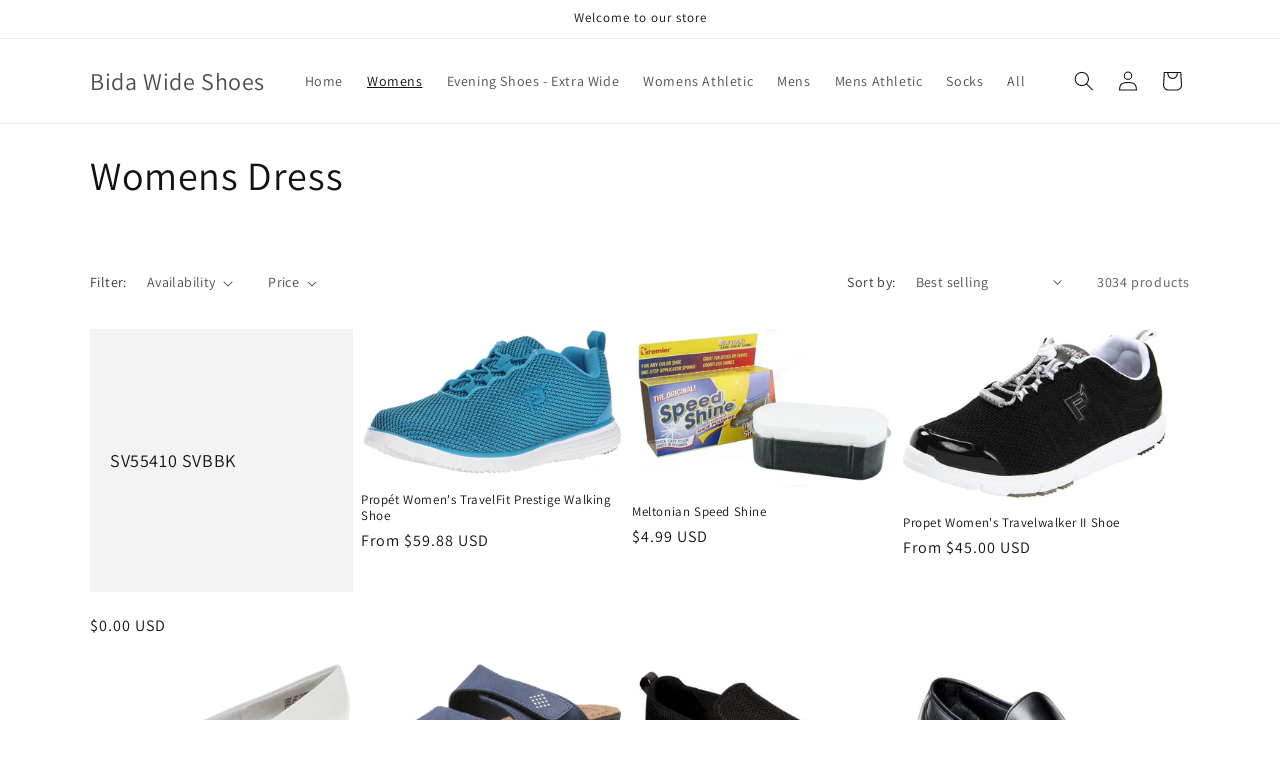

--- FILE ---
content_type: text/html; charset=utf-8
request_url: https://bidawideshoes.com/collections/dress?view=view-36&grid_list
body_size: 35923
content:
<!doctype html>
<html class="js" lang="en">
  <head>
    <meta charset="utf-8">
    <meta http-equiv="X-UA-Compatible" content="IE=edge">
    <meta name="viewport" content="width=device-width,initial-scale=1">
    <meta name="theme-color" content="">
    <link rel="canonical" href="https://bidawideshoes.com/collections/dress"><link rel="preconnect" href="https://fonts.shopifycdn.com" crossorigin><title>
      Womens Dress
 &ndash; Bida Wide Shoes</title>

    

    

<meta property="og:site_name" content="Bida Wide Shoes">
<meta property="og:url" content="https://bidawideshoes.com/collections/dress">
<meta property="og:title" content="Womens Dress">
<meta property="og:type" content="website">
<meta property="og:description" content="Bida Wide Shoes"><meta name="twitter:card" content="summary_large_image">
<meta name="twitter:title" content="Womens Dress">
<meta name="twitter:description" content="Bida Wide Shoes">


    <script src="//bidawideshoes.com/cdn/shop/t/6/assets/constants.js?v=132983761750457495441726862151" defer="defer"></script>
    <script src="//bidawideshoes.com/cdn/shop/t/6/assets/pubsub.js?v=158357773527763999511726862153" defer="defer"></script>
    <script src="//bidawideshoes.com/cdn/shop/t/6/assets/global.js?v=88558128918567037191726862151" defer="defer"></script>
    <script src="//bidawideshoes.com/cdn/shop/t/6/assets/details-disclosure.js?v=13653116266235556501726862151" defer="defer"></script>
    <script src="//bidawideshoes.com/cdn/shop/t/6/assets/details-modal.js?v=25581673532751508451726862151" defer="defer"></script>
    <script src="//bidawideshoes.com/cdn/shop/t/6/assets/search-form.js?v=133129549252120666541726862153" defer="defer"></script><script src="//bidawideshoes.com/cdn/shop/t/6/assets/animations.js?v=88693664871331136111726862150" defer="defer"></script><script>window.performance && window.performance.mark && window.performance.mark('shopify.content_for_header.start');</script><meta id="shopify-digital-wallet" name="shopify-digital-wallet" content="/26233192/digital_wallets/dialog">
<meta name="shopify-checkout-api-token" content="46ec7a0894b01237a1c16096b635a179">
<meta id="in-context-paypal-metadata" data-shop-id="26233192" data-venmo-supported="false" data-environment="production" data-locale="en_US" data-paypal-v4="true" data-currency="USD">
<link rel="alternate" type="application/atom+xml" title="Feed" href="/collections/dress.atom" />
<link rel="next" href="/collections/dress?page=2&amp;view=view-36">
<link rel="alternate" type="application/json+oembed" href="https://bidawideshoes.com/collections/dress.oembed">
<script async="async" src="/checkouts/internal/preloads.js?locale=en-US"></script>
<link rel="preconnect" href="https://shop.app" crossorigin="anonymous">
<script async="async" src="https://shop.app/checkouts/internal/preloads.js?locale=en-US&shop_id=26233192" crossorigin="anonymous"></script>
<script id="apple-pay-shop-capabilities" type="application/json">{"shopId":26233192,"countryCode":"US","currencyCode":"USD","merchantCapabilities":["supports3DS"],"merchantId":"gid:\/\/shopify\/Shop\/26233192","merchantName":"Bida Wide Shoes","requiredBillingContactFields":["postalAddress","email","phone"],"requiredShippingContactFields":["postalAddress","email","phone"],"shippingType":"shipping","supportedNetworks":["visa","masterCard","amex","discover","elo","jcb"],"total":{"type":"pending","label":"Bida Wide Shoes","amount":"1.00"},"shopifyPaymentsEnabled":true,"supportsSubscriptions":true}</script>
<script id="shopify-features" type="application/json">{"accessToken":"46ec7a0894b01237a1c16096b635a179","betas":["rich-media-storefront-analytics"],"domain":"bidawideshoes.com","predictiveSearch":true,"shopId":26233192,"locale":"en"}</script>
<script>var Shopify = Shopify || {};
Shopify.shop = "bidasshoes.myshopify.com";
Shopify.locale = "en";
Shopify.currency = {"active":"USD","rate":"1.0"};
Shopify.country = "US";
Shopify.theme = {"name":"Dawn","id":172148130077,"schema_name":"Dawn","schema_version":"15.1.0","theme_store_id":887,"role":"main"};
Shopify.theme.handle = "null";
Shopify.theme.style = {"id":null,"handle":null};
Shopify.cdnHost = "bidawideshoes.com/cdn";
Shopify.routes = Shopify.routes || {};
Shopify.routes.root = "/";</script>
<script type="module">!function(o){(o.Shopify=o.Shopify||{}).modules=!0}(window);</script>
<script>!function(o){function n(){var o=[];function n(){o.push(Array.prototype.slice.apply(arguments))}return n.q=o,n}var t=o.Shopify=o.Shopify||{};t.loadFeatures=n(),t.autoloadFeatures=n()}(window);</script>
<script>
  window.ShopifyPay = window.ShopifyPay || {};
  window.ShopifyPay.apiHost = "shop.app\/pay";
  window.ShopifyPay.redirectState = null;
</script>
<script id="shop-js-analytics" type="application/json">{"pageType":"collection"}</script>
<script defer="defer" async type="module" src="//bidawideshoes.com/cdn/shopifycloud/shop-js/modules/v2/client.init-shop-cart-sync_BdyHc3Nr.en.esm.js"></script>
<script defer="defer" async type="module" src="//bidawideshoes.com/cdn/shopifycloud/shop-js/modules/v2/chunk.common_Daul8nwZ.esm.js"></script>
<script type="module">
  await import("//bidawideshoes.com/cdn/shopifycloud/shop-js/modules/v2/client.init-shop-cart-sync_BdyHc3Nr.en.esm.js");
await import("//bidawideshoes.com/cdn/shopifycloud/shop-js/modules/v2/chunk.common_Daul8nwZ.esm.js");

  window.Shopify.SignInWithShop?.initShopCartSync?.({"fedCMEnabled":true,"windoidEnabled":true});

</script>
<script>
  window.Shopify = window.Shopify || {};
  if (!window.Shopify.featureAssets) window.Shopify.featureAssets = {};
  window.Shopify.featureAssets['shop-js'] = {"shop-cart-sync":["modules/v2/client.shop-cart-sync_QYOiDySF.en.esm.js","modules/v2/chunk.common_Daul8nwZ.esm.js"],"init-fed-cm":["modules/v2/client.init-fed-cm_DchLp9rc.en.esm.js","modules/v2/chunk.common_Daul8nwZ.esm.js"],"shop-button":["modules/v2/client.shop-button_OV7bAJc5.en.esm.js","modules/v2/chunk.common_Daul8nwZ.esm.js"],"init-windoid":["modules/v2/client.init-windoid_DwxFKQ8e.en.esm.js","modules/v2/chunk.common_Daul8nwZ.esm.js"],"shop-cash-offers":["modules/v2/client.shop-cash-offers_DWtL6Bq3.en.esm.js","modules/v2/chunk.common_Daul8nwZ.esm.js","modules/v2/chunk.modal_CQq8HTM6.esm.js"],"shop-toast-manager":["modules/v2/client.shop-toast-manager_CX9r1SjA.en.esm.js","modules/v2/chunk.common_Daul8nwZ.esm.js"],"init-shop-email-lookup-coordinator":["modules/v2/client.init-shop-email-lookup-coordinator_UhKnw74l.en.esm.js","modules/v2/chunk.common_Daul8nwZ.esm.js"],"pay-button":["modules/v2/client.pay-button_DzxNnLDY.en.esm.js","modules/v2/chunk.common_Daul8nwZ.esm.js"],"avatar":["modules/v2/client.avatar_BTnouDA3.en.esm.js"],"init-shop-cart-sync":["modules/v2/client.init-shop-cart-sync_BdyHc3Nr.en.esm.js","modules/v2/chunk.common_Daul8nwZ.esm.js"],"shop-login-button":["modules/v2/client.shop-login-button_D8B466_1.en.esm.js","modules/v2/chunk.common_Daul8nwZ.esm.js","modules/v2/chunk.modal_CQq8HTM6.esm.js"],"init-customer-accounts-sign-up":["modules/v2/client.init-customer-accounts-sign-up_C8fpPm4i.en.esm.js","modules/v2/client.shop-login-button_D8B466_1.en.esm.js","modules/v2/chunk.common_Daul8nwZ.esm.js","modules/v2/chunk.modal_CQq8HTM6.esm.js"],"init-shop-for-new-customer-accounts":["modules/v2/client.init-shop-for-new-customer-accounts_CVTO0Ztu.en.esm.js","modules/v2/client.shop-login-button_D8B466_1.en.esm.js","modules/v2/chunk.common_Daul8nwZ.esm.js","modules/v2/chunk.modal_CQq8HTM6.esm.js"],"init-customer-accounts":["modules/v2/client.init-customer-accounts_dRgKMfrE.en.esm.js","modules/v2/client.shop-login-button_D8B466_1.en.esm.js","modules/v2/chunk.common_Daul8nwZ.esm.js","modules/v2/chunk.modal_CQq8HTM6.esm.js"],"shop-follow-button":["modules/v2/client.shop-follow-button_CkZpjEct.en.esm.js","modules/v2/chunk.common_Daul8nwZ.esm.js","modules/v2/chunk.modal_CQq8HTM6.esm.js"],"lead-capture":["modules/v2/client.lead-capture_BntHBhfp.en.esm.js","modules/v2/chunk.common_Daul8nwZ.esm.js","modules/v2/chunk.modal_CQq8HTM6.esm.js"],"checkout-modal":["modules/v2/client.checkout-modal_CfxcYbTm.en.esm.js","modules/v2/chunk.common_Daul8nwZ.esm.js","modules/v2/chunk.modal_CQq8HTM6.esm.js"],"shop-login":["modules/v2/client.shop-login_Da4GZ2H6.en.esm.js","modules/v2/chunk.common_Daul8nwZ.esm.js","modules/v2/chunk.modal_CQq8HTM6.esm.js"],"payment-terms":["modules/v2/client.payment-terms_MV4M3zvL.en.esm.js","modules/v2/chunk.common_Daul8nwZ.esm.js","modules/v2/chunk.modal_CQq8HTM6.esm.js"]};
</script>
<script id="__st">var __st={"a":26233192,"offset":-18000,"reqid":"c477ec8c-259a-4bd3-a659-e8b2671a9059-1769011825","pageurl":"bidawideshoes.com\/collections\/dress?view=view-36\u0026grid_list","u":"dfada5289ee5","p":"collection","rtyp":"collection","rid":16864706601};</script>
<script>window.ShopifyPaypalV4VisibilityTracking = true;</script>
<script id="captcha-bootstrap">!function(){'use strict';const t='contact',e='account',n='new_comment',o=[[t,t],['blogs',n],['comments',n],[t,'customer']],c=[[e,'customer_login'],[e,'guest_login'],[e,'recover_customer_password'],[e,'create_customer']],r=t=>t.map((([t,e])=>`form[action*='/${t}']:not([data-nocaptcha='true']) input[name='form_type'][value='${e}']`)).join(','),a=t=>()=>t?[...document.querySelectorAll(t)].map((t=>t.form)):[];function s(){const t=[...o],e=r(t);return a(e)}const i='password',u='form_key',d=['recaptcha-v3-token','g-recaptcha-response','h-captcha-response',i],f=()=>{try{return window.sessionStorage}catch{return}},m='__shopify_v',_=t=>t.elements[u];function p(t,e,n=!1){try{const o=window.sessionStorage,c=JSON.parse(o.getItem(e)),{data:r}=function(t){const{data:e,action:n}=t;return t[m]||n?{data:e,action:n}:{data:t,action:n}}(c);for(const[e,n]of Object.entries(r))t.elements[e]&&(t.elements[e].value=n);n&&o.removeItem(e)}catch(o){console.error('form repopulation failed',{error:o})}}const l='form_type',E='cptcha';function T(t){t.dataset[E]=!0}const w=window,h=w.document,L='Shopify',v='ce_forms',y='captcha';let A=!1;((t,e)=>{const n=(g='f06e6c50-85a8-45c8-87d0-21a2b65856fe',I='https://cdn.shopify.com/shopifycloud/storefront-forms-hcaptcha/ce_storefront_forms_captcha_hcaptcha.v1.5.2.iife.js',D={infoText:'Protected by hCaptcha',privacyText:'Privacy',termsText:'Terms'},(t,e,n)=>{const o=w[L][v],c=o.bindForm;if(c)return c(t,g,e,D).then(n);var r;o.q.push([[t,g,e,D],n]),r=I,A||(h.body.append(Object.assign(h.createElement('script'),{id:'captcha-provider',async:!0,src:r})),A=!0)});var g,I,D;w[L]=w[L]||{},w[L][v]=w[L][v]||{},w[L][v].q=[],w[L][y]=w[L][y]||{},w[L][y].protect=function(t,e){n(t,void 0,e),T(t)},Object.freeze(w[L][y]),function(t,e,n,w,h,L){const[v,y,A,g]=function(t,e,n){const i=e?o:[],u=t?c:[],d=[...i,...u],f=r(d),m=r(i),_=r(d.filter((([t,e])=>n.includes(e))));return[a(f),a(m),a(_),s()]}(w,h,L),I=t=>{const e=t.target;return e instanceof HTMLFormElement?e:e&&e.form},D=t=>v().includes(t);t.addEventListener('submit',(t=>{const e=I(t);if(!e)return;const n=D(e)&&!e.dataset.hcaptchaBound&&!e.dataset.recaptchaBound,o=_(e),c=g().includes(e)&&(!o||!o.value);(n||c)&&t.preventDefault(),c&&!n&&(function(t){try{if(!f())return;!function(t){const e=f();if(!e)return;const n=_(t);if(!n)return;const o=n.value;o&&e.removeItem(o)}(t);const e=Array.from(Array(32),(()=>Math.random().toString(36)[2])).join('');!function(t,e){_(t)||t.append(Object.assign(document.createElement('input'),{type:'hidden',name:u})),t.elements[u].value=e}(t,e),function(t,e){const n=f();if(!n)return;const o=[...t.querySelectorAll(`input[type='${i}']`)].map((({name:t})=>t)),c=[...d,...o],r={};for(const[a,s]of new FormData(t).entries())c.includes(a)||(r[a]=s);n.setItem(e,JSON.stringify({[m]:1,action:t.action,data:r}))}(t,e)}catch(e){console.error('failed to persist form',e)}}(e),e.submit())}));const S=(t,e)=>{t&&!t.dataset[E]&&(n(t,e.some((e=>e===t))),T(t))};for(const o of['focusin','change'])t.addEventListener(o,(t=>{const e=I(t);D(e)&&S(e,y())}));const B=e.get('form_key'),M=e.get(l),P=B&&M;t.addEventListener('DOMContentLoaded',(()=>{const t=y();if(P)for(const e of t)e.elements[l].value===M&&p(e,B);[...new Set([...A(),...v().filter((t=>'true'===t.dataset.shopifyCaptcha))])].forEach((e=>S(e,t)))}))}(h,new URLSearchParams(w.location.search),n,t,e,['guest_login'])})(!0,!0)}();</script>
<script integrity="sha256-4kQ18oKyAcykRKYeNunJcIwy7WH5gtpwJnB7kiuLZ1E=" data-source-attribution="shopify.loadfeatures" defer="defer" src="//bidawideshoes.com/cdn/shopifycloud/storefront/assets/storefront/load_feature-a0a9edcb.js" crossorigin="anonymous"></script>
<script crossorigin="anonymous" defer="defer" src="//bidawideshoes.com/cdn/shopifycloud/storefront/assets/shopify_pay/storefront-65b4c6d7.js?v=20250812"></script>
<script data-source-attribution="shopify.dynamic_checkout.dynamic.init">var Shopify=Shopify||{};Shopify.PaymentButton=Shopify.PaymentButton||{isStorefrontPortableWallets:!0,init:function(){window.Shopify.PaymentButton.init=function(){};var t=document.createElement("script");t.src="https://bidawideshoes.com/cdn/shopifycloud/portable-wallets/latest/portable-wallets.en.js",t.type="module",document.head.appendChild(t)}};
</script>
<script data-source-attribution="shopify.dynamic_checkout.buyer_consent">
  function portableWalletsHideBuyerConsent(e){var t=document.getElementById("shopify-buyer-consent"),n=document.getElementById("shopify-subscription-policy-button");t&&n&&(t.classList.add("hidden"),t.setAttribute("aria-hidden","true"),n.removeEventListener("click",e))}function portableWalletsShowBuyerConsent(e){var t=document.getElementById("shopify-buyer-consent"),n=document.getElementById("shopify-subscription-policy-button");t&&n&&(t.classList.remove("hidden"),t.removeAttribute("aria-hidden"),n.addEventListener("click",e))}window.Shopify?.PaymentButton&&(window.Shopify.PaymentButton.hideBuyerConsent=portableWalletsHideBuyerConsent,window.Shopify.PaymentButton.showBuyerConsent=portableWalletsShowBuyerConsent);
</script>
<script data-source-attribution="shopify.dynamic_checkout.cart.bootstrap">document.addEventListener("DOMContentLoaded",(function(){function t(){return document.querySelector("shopify-accelerated-checkout-cart, shopify-accelerated-checkout")}if(t())Shopify.PaymentButton.init();else{new MutationObserver((function(e,n){t()&&(Shopify.PaymentButton.init(),n.disconnect())})).observe(document.body,{childList:!0,subtree:!0})}}));
</script>
<link id="shopify-accelerated-checkout-styles" rel="stylesheet" media="screen" href="https://bidawideshoes.com/cdn/shopifycloud/portable-wallets/latest/accelerated-checkout-backwards-compat.css" crossorigin="anonymous">
<style id="shopify-accelerated-checkout-cart">
        #shopify-buyer-consent {
  margin-top: 1em;
  display: inline-block;
  width: 100%;
}

#shopify-buyer-consent.hidden {
  display: none;
}

#shopify-subscription-policy-button {
  background: none;
  border: none;
  padding: 0;
  text-decoration: underline;
  font-size: inherit;
  cursor: pointer;
}

#shopify-subscription-policy-button::before {
  box-shadow: none;
}

      </style>
<script id="sections-script" data-sections="header" defer="defer" src="//bidawideshoes.com/cdn/shop/t/6/compiled_assets/scripts.js?v=35"></script>
<script>window.performance && window.performance.mark && window.performance.mark('shopify.content_for_header.end');</script>


    <style data-shopify>
      @font-face {
  font-family: Assistant;
  font-weight: 400;
  font-style: normal;
  font-display: swap;
  src: url("//bidawideshoes.com/cdn/fonts/assistant/assistant_n4.9120912a469cad1cc292572851508ca49d12e768.woff2") format("woff2"),
       url("//bidawideshoes.com/cdn/fonts/assistant/assistant_n4.6e9875ce64e0fefcd3f4446b7ec9036b3ddd2985.woff") format("woff");
}

      @font-face {
  font-family: Assistant;
  font-weight: 700;
  font-style: normal;
  font-display: swap;
  src: url("//bidawideshoes.com/cdn/fonts/assistant/assistant_n7.bf44452348ec8b8efa3aa3068825305886b1c83c.woff2") format("woff2"),
       url("//bidawideshoes.com/cdn/fonts/assistant/assistant_n7.0c887fee83f6b3bda822f1150b912c72da0f7b64.woff") format("woff");
}

      
      
      @font-face {
  font-family: Assistant;
  font-weight: 400;
  font-style: normal;
  font-display: swap;
  src: url("//bidawideshoes.com/cdn/fonts/assistant/assistant_n4.9120912a469cad1cc292572851508ca49d12e768.woff2") format("woff2"),
       url("//bidawideshoes.com/cdn/fonts/assistant/assistant_n4.6e9875ce64e0fefcd3f4446b7ec9036b3ddd2985.woff") format("woff");
}


      
        :root,
        .color-scheme-1 {
          --color-background: 255,255,255;
        
          --gradient-background: #FFFFFF;
        

        

        --color-foreground: 18,18,18;
        --color-background-contrast: 191,191,191;
        --color-shadow: 18,18,18;
        --color-button: 18,18,18;
        --color-button-text: 255,255,255;
        --color-secondary-button: 255,255,255;
        --color-secondary-button-text: 18,18,18;
        --color-link: 18,18,18;
        --color-badge-foreground: 18,18,18;
        --color-badge-background: 255,255,255;
        --color-badge-border: 18,18,18;
        --payment-terms-background-color: rgb(255 255 255);
      }
      
        
        .color-scheme-2 {
          --color-background: 243,243,243;
        
          --gradient-background: #F3F3F3;
        

        

        --color-foreground: 18,18,18;
        --color-background-contrast: 179,179,179;
        --color-shadow: 18,18,18;
        --color-button: 18,18,18;
        --color-button-text: 243,243,243;
        --color-secondary-button: 243,243,243;
        --color-secondary-button-text: 18,18,18;
        --color-link: 18,18,18;
        --color-badge-foreground: 18,18,18;
        --color-badge-background: 243,243,243;
        --color-badge-border: 18,18,18;
        --payment-terms-background-color: rgb(243 243 243);
      }
      
        
        .color-scheme-3 {
          --color-background: 36,40,51;
        
          --gradient-background: #242833;
        

        

        --color-foreground: 255,255,255;
        --color-background-contrast: 47,52,66;
        --color-shadow: 18,18,18;
        --color-button: 255,255,255;
        --color-button-text: 0,0,0;
        --color-secondary-button: 36,40,51;
        --color-secondary-button-text: 255,255,255;
        --color-link: 255,255,255;
        --color-badge-foreground: 255,255,255;
        --color-badge-background: 36,40,51;
        --color-badge-border: 255,255,255;
        --payment-terms-background-color: rgb(36 40 51);
      }
      
        
        .color-scheme-4 {
          --color-background: 18,18,18;
        
          --gradient-background: #121212;
        

        

        --color-foreground: 255,255,255;
        --color-background-contrast: 146,146,146;
        --color-shadow: 18,18,18;
        --color-button: 255,255,255;
        --color-button-text: 18,18,18;
        --color-secondary-button: 18,18,18;
        --color-secondary-button-text: 255,255,255;
        --color-link: 255,255,255;
        --color-badge-foreground: 255,255,255;
        --color-badge-background: 18,18,18;
        --color-badge-border: 255,255,255;
        --payment-terms-background-color: rgb(18 18 18);
      }
      
        
        .color-scheme-5 {
          --color-background: 51,79,180;
        
          --gradient-background: #334FB4;
        

        

        --color-foreground: 255,255,255;
        --color-background-contrast: 23,35,81;
        --color-shadow: 18,18,18;
        --color-button: 255,255,255;
        --color-button-text: 51,79,180;
        --color-secondary-button: 51,79,180;
        --color-secondary-button-text: 255,255,255;
        --color-link: 255,255,255;
        --color-badge-foreground: 255,255,255;
        --color-badge-background: 51,79,180;
        --color-badge-border: 255,255,255;
        --payment-terms-background-color: rgb(51 79 180);
      }
      

      body, .color-scheme-1, .color-scheme-2, .color-scheme-3, .color-scheme-4, .color-scheme-5 {
        color: rgba(var(--color-foreground), 0.75);
        background-color: rgb(var(--color-background));
      }

      :root {
        --font-body-family: Assistant, sans-serif;
        --font-body-style: normal;
        --font-body-weight: 400;
        --font-body-weight-bold: 700;

        --font-heading-family: Assistant, sans-serif;
        --font-heading-style: normal;
        --font-heading-weight: 400;

        --font-body-scale: 1.0;
        --font-heading-scale: 1.0;

        --media-padding: px;
        --media-border-opacity: 0.05;
        --media-border-width: 1px;
        --media-radius: 0px;
        --media-shadow-opacity: 0.0;
        --media-shadow-horizontal-offset: 0px;
        --media-shadow-vertical-offset: 4px;
        --media-shadow-blur-radius: 5px;
        --media-shadow-visible: 0;

        --page-width: 120rem;
        --page-width-margin: 0rem;

        --product-card-image-padding: 0.0rem;
        --product-card-corner-radius: 0.0rem;
        --product-card-text-alignment: left;
        --product-card-border-width: 0.0rem;
        --product-card-border-opacity: 0.1;
        --product-card-shadow-opacity: 0.0;
        --product-card-shadow-visible: 0;
        --product-card-shadow-horizontal-offset: 0.0rem;
        --product-card-shadow-vertical-offset: 0.4rem;
        --product-card-shadow-blur-radius: 0.5rem;

        --collection-card-image-padding: 0.0rem;
        --collection-card-corner-radius: 0.0rem;
        --collection-card-text-alignment: left;
        --collection-card-border-width: 0.0rem;
        --collection-card-border-opacity: 0.1;
        --collection-card-shadow-opacity: 0.0;
        --collection-card-shadow-visible: 0;
        --collection-card-shadow-horizontal-offset: 0.0rem;
        --collection-card-shadow-vertical-offset: 0.4rem;
        --collection-card-shadow-blur-radius: 0.5rem;

        --blog-card-image-padding: 0.0rem;
        --blog-card-corner-radius: 0.0rem;
        --blog-card-text-alignment: left;
        --blog-card-border-width: 0.0rem;
        --blog-card-border-opacity: 0.1;
        --blog-card-shadow-opacity: 0.0;
        --blog-card-shadow-visible: 0;
        --blog-card-shadow-horizontal-offset: 0.0rem;
        --blog-card-shadow-vertical-offset: 0.4rem;
        --blog-card-shadow-blur-radius: 0.5rem;

        --badge-corner-radius: 4.0rem;

        --popup-border-width: 1px;
        --popup-border-opacity: 0.1;
        --popup-corner-radius: 0px;
        --popup-shadow-opacity: 0.05;
        --popup-shadow-horizontal-offset: 0px;
        --popup-shadow-vertical-offset: 4px;
        --popup-shadow-blur-radius: 5px;

        --drawer-border-width: 1px;
        --drawer-border-opacity: 0.1;
        --drawer-shadow-opacity: 0.0;
        --drawer-shadow-horizontal-offset: 0px;
        --drawer-shadow-vertical-offset: 4px;
        --drawer-shadow-blur-radius: 5px;

        --spacing-sections-desktop: 0px;
        --spacing-sections-mobile: 0px;

        --grid-desktop-vertical-spacing: 8px;
        --grid-desktop-horizontal-spacing: 8px;
        --grid-mobile-vertical-spacing: 4px;
        --grid-mobile-horizontal-spacing: 4px;

        --text-boxes-border-opacity: 0.1;
        --text-boxes-border-width: 0px;
        --text-boxes-radius: 0px;
        --text-boxes-shadow-opacity: 0.0;
        --text-boxes-shadow-visible: 0;
        --text-boxes-shadow-horizontal-offset: 0px;
        --text-boxes-shadow-vertical-offset: 4px;
        --text-boxes-shadow-blur-radius: 5px;

        --buttons-radius: 0px;
        --buttons-radius-outset: 0px;
        --buttons-border-width: 1px;
        --buttons-border-opacity: 1.0;
        --buttons-shadow-opacity: 0.0;
        --buttons-shadow-visible: 0;
        --buttons-shadow-horizontal-offset: 0px;
        --buttons-shadow-vertical-offset: 4px;
        --buttons-shadow-blur-radius: 5px;
        --buttons-border-offset: 0px;

        --inputs-radius: 0px;
        --inputs-border-width: 1px;
        --inputs-border-opacity: 0.55;
        --inputs-shadow-opacity: 0.0;
        --inputs-shadow-horizontal-offset: 0px;
        --inputs-margin-offset: 0px;
        --inputs-shadow-vertical-offset: 4px;
        --inputs-shadow-blur-radius: 5px;
        --inputs-radius-outset: 0px;

        --variant-pills-radius: 40px;
        --variant-pills-border-width: 1px;
        --variant-pills-border-opacity: 0.55;
        --variant-pills-shadow-opacity: 0.0;
        --variant-pills-shadow-horizontal-offset: 0px;
        --variant-pills-shadow-vertical-offset: 4px;
        --variant-pills-shadow-blur-radius: 5px;
      }

      *,
      *::before,
      *::after {
        box-sizing: inherit;
      }

      html {
        box-sizing: border-box;
        font-size: calc(var(--font-body-scale) * 62.5%);
        height: 100%;
      }

      body {
        display: grid;
        grid-template-rows: auto auto 1fr auto;
        grid-template-columns: 100%;
        min-height: 100%;
        margin: 0;
        font-size: 1.5rem;
        letter-spacing: 0.06rem;
        line-height: calc(1 + 0.8 / var(--font-body-scale));
        font-family: var(--font-body-family);
        font-style: var(--font-body-style);
        font-weight: var(--font-body-weight);
      }

      @media screen and (min-width: 750px) {
        body {
          font-size: 1.6rem;
        }
      }
    </style>

    <link href="//bidawideshoes.com/cdn/shop/t/6/assets/base.css?v=94266557971103095941726862150" rel="stylesheet" type="text/css" media="all" />
    <link rel="stylesheet" href="//bidawideshoes.com/cdn/shop/t/6/assets/component-cart-items.css?v=123238115697927560811726862151" media="print" onload="this.media='all'">
      <link rel="preload" as="font" href="//bidawideshoes.com/cdn/fonts/assistant/assistant_n4.9120912a469cad1cc292572851508ca49d12e768.woff2" type="font/woff2" crossorigin>
      

      <link rel="preload" as="font" href="//bidawideshoes.com/cdn/fonts/assistant/assistant_n4.9120912a469cad1cc292572851508ca49d12e768.woff2" type="font/woff2" crossorigin>
      
<link
        rel="stylesheet"
        href="//bidawideshoes.com/cdn/shop/t/6/assets/component-predictive-search.css?v=118923337488134913561726862151"
        media="print"
        onload="this.media='all'"
      ><script>
      if (Shopify.designMode) {
        document.documentElement.classList.add('shopify-design-mode');
      }
    </script>
  <link href="https://monorail-edge.shopifysvc.com" rel="dns-prefetch">
<script>(function(){if ("sendBeacon" in navigator && "performance" in window) {try {var session_token_from_headers = performance.getEntriesByType('navigation')[0].serverTiming.find(x => x.name == '_s').description;} catch {var session_token_from_headers = undefined;}var session_cookie_matches = document.cookie.match(/_shopify_s=([^;]*)/);var session_token_from_cookie = session_cookie_matches && session_cookie_matches.length === 2 ? session_cookie_matches[1] : "";var session_token = session_token_from_headers || session_token_from_cookie || "";function handle_abandonment_event(e) {var entries = performance.getEntries().filter(function(entry) {return /monorail-edge.shopifysvc.com/.test(entry.name);});if (!window.abandonment_tracked && entries.length === 0) {window.abandonment_tracked = true;var currentMs = Date.now();var navigation_start = performance.timing.navigationStart;var payload = {shop_id: 26233192,url: window.location.href,navigation_start,duration: currentMs - navigation_start,session_token,page_type: "collection"};window.navigator.sendBeacon("https://monorail-edge.shopifysvc.com/v1/produce", JSON.stringify({schema_id: "online_store_buyer_site_abandonment/1.1",payload: payload,metadata: {event_created_at_ms: currentMs,event_sent_at_ms: currentMs}}));}}window.addEventListener('pagehide', handle_abandonment_event);}}());</script>
<script id="web-pixels-manager-setup">(function e(e,d,r,n,o){if(void 0===o&&(o={}),!Boolean(null===(a=null===(i=window.Shopify)||void 0===i?void 0:i.analytics)||void 0===a?void 0:a.replayQueue)){var i,a;window.Shopify=window.Shopify||{};var t=window.Shopify;t.analytics=t.analytics||{};var s=t.analytics;s.replayQueue=[],s.publish=function(e,d,r){return s.replayQueue.push([e,d,r]),!0};try{self.performance.mark("wpm:start")}catch(e){}var l=function(){var e={modern:/Edge?\/(1{2}[4-9]|1[2-9]\d|[2-9]\d{2}|\d{4,})\.\d+(\.\d+|)|Firefox\/(1{2}[4-9]|1[2-9]\d|[2-9]\d{2}|\d{4,})\.\d+(\.\d+|)|Chrom(ium|e)\/(9{2}|\d{3,})\.\d+(\.\d+|)|(Maci|X1{2}).+ Version\/(15\.\d+|(1[6-9]|[2-9]\d|\d{3,})\.\d+)([,.]\d+|)( \(\w+\)|)( Mobile\/\w+|) Safari\/|Chrome.+OPR\/(9{2}|\d{3,})\.\d+\.\d+|(CPU[ +]OS|iPhone[ +]OS|CPU[ +]iPhone|CPU IPhone OS|CPU iPad OS)[ +]+(15[._]\d+|(1[6-9]|[2-9]\d|\d{3,})[._]\d+)([._]\d+|)|Android:?[ /-](13[3-9]|1[4-9]\d|[2-9]\d{2}|\d{4,})(\.\d+|)(\.\d+|)|Android.+Firefox\/(13[5-9]|1[4-9]\d|[2-9]\d{2}|\d{4,})\.\d+(\.\d+|)|Android.+Chrom(ium|e)\/(13[3-9]|1[4-9]\d|[2-9]\d{2}|\d{4,})\.\d+(\.\d+|)|SamsungBrowser\/([2-9]\d|\d{3,})\.\d+/,legacy:/Edge?\/(1[6-9]|[2-9]\d|\d{3,})\.\d+(\.\d+|)|Firefox\/(5[4-9]|[6-9]\d|\d{3,})\.\d+(\.\d+|)|Chrom(ium|e)\/(5[1-9]|[6-9]\d|\d{3,})\.\d+(\.\d+|)([\d.]+$|.*Safari\/(?![\d.]+ Edge\/[\d.]+$))|(Maci|X1{2}).+ Version\/(10\.\d+|(1[1-9]|[2-9]\d|\d{3,})\.\d+)([,.]\d+|)( \(\w+\)|)( Mobile\/\w+|) Safari\/|Chrome.+OPR\/(3[89]|[4-9]\d|\d{3,})\.\d+\.\d+|(CPU[ +]OS|iPhone[ +]OS|CPU[ +]iPhone|CPU IPhone OS|CPU iPad OS)[ +]+(10[._]\d+|(1[1-9]|[2-9]\d|\d{3,})[._]\d+)([._]\d+|)|Android:?[ /-](13[3-9]|1[4-9]\d|[2-9]\d{2}|\d{4,})(\.\d+|)(\.\d+|)|Mobile Safari.+OPR\/([89]\d|\d{3,})\.\d+\.\d+|Android.+Firefox\/(13[5-9]|1[4-9]\d|[2-9]\d{2}|\d{4,})\.\d+(\.\d+|)|Android.+Chrom(ium|e)\/(13[3-9]|1[4-9]\d|[2-9]\d{2}|\d{4,})\.\d+(\.\d+|)|Android.+(UC? ?Browser|UCWEB|U3)[ /]?(15\.([5-9]|\d{2,})|(1[6-9]|[2-9]\d|\d{3,})\.\d+)\.\d+|SamsungBrowser\/(5\.\d+|([6-9]|\d{2,})\.\d+)|Android.+MQ{2}Browser\/(14(\.(9|\d{2,})|)|(1[5-9]|[2-9]\d|\d{3,})(\.\d+|))(\.\d+|)|K[Aa][Ii]OS\/(3\.\d+|([4-9]|\d{2,})\.\d+)(\.\d+|)/},d=e.modern,r=e.legacy,n=navigator.userAgent;return n.match(d)?"modern":n.match(r)?"legacy":"unknown"}(),u="modern"===l?"modern":"legacy",c=(null!=n?n:{modern:"",legacy:""})[u],f=function(e){return[e.baseUrl,"/wpm","/b",e.hashVersion,"modern"===e.buildTarget?"m":"l",".js"].join("")}({baseUrl:d,hashVersion:r,buildTarget:u}),m=function(e){var d=e.version,r=e.bundleTarget,n=e.surface,o=e.pageUrl,i=e.monorailEndpoint;return{emit:function(e){var a=e.status,t=e.errorMsg,s=(new Date).getTime(),l=JSON.stringify({metadata:{event_sent_at_ms:s},events:[{schema_id:"web_pixels_manager_load/3.1",payload:{version:d,bundle_target:r,page_url:o,status:a,surface:n,error_msg:t},metadata:{event_created_at_ms:s}}]});if(!i)return console&&console.warn&&console.warn("[Web Pixels Manager] No Monorail endpoint provided, skipping logging."),!1;try{return self.navigator.sendBeacon.bind(self.navigator)(i,l)}catch(e){}var u=new XMLHttpRequest;try{return u.open("POST",i,!0),u.setRequestHeader("Content-Type","text/plain"),u.send(l),!0}catch(e){return console&&console.warn&&console.warn("[Web Pixels Manager] Got an unhandled error while logging to Monorail."),!1}}}}({version:r,bundleTarget:l,surface:e.surface,pageUrl:self.location.href,monorailEndpoint:e.monorailEndpoint});try{o.browserTarget=l,function(e){var d=e.src,r=e.async,n=void 0===r||r,o=e.onload,i=e.onerror,a=e.sri,t=e.scriptDataAttributes,s=void 0===t?{}:t,l=document.createElement("script"),u=document.querySelector("head"),c=document.querySelector("body");if(l.async=n,l.src=d,a&&(l.integrity=a,l.crossOrigin="anonymous"),s)for(var f in s)if(Object.prototype.hasOwnProperty.call(s,f))try{l.dataset[f]=s[f]}catch(e){}if(o&&l.addEventListener("load",o),i&&l.addEventListener("error",i),u)u.appendChild(l);else{if(!c)throw new Error("Did not find a head or body element to append the script");c.appendChild(l)}}({src:f,async:!0,onload:function(){if(!function(){var e,d;return Boolean(null===(d=null===(e=window.Shopify)||void 0===e?void 0:e.analytics)||void 0===d?void 0:d.initialized)}()){var d=window.webPixelsManager.init(e)||void 0;if(d){var r=window.Shopify.analytics;r.replayQueue.forEach((function(e){var r=e[0],n=e[1],o=e[2];d.publishCustomEvent(r,n,o)})),r.replayQueue=[],r.publish=d.publishCustomEvent,r.visitor=d.visitor,r.initialized=!0}}},onerror:function(){return m.emit({status:"failed",errorMsg:"".concat(f," has failed to load")})},sri:function(e){var d=/^sha384-[A-Za-z0-9+/=]+$/;return"string"==typeof e&&d.test(e)}(c)?c:"",scriptDataAttributes:o}),m.emit({status:"loading"})}catch(e){m.emit({status:"failed",errorMsg:(null==e?void 0:e.message)||"Unknown error"})}}})({shopId: 26233192,storefrontBaseUrl: "https://bidawideshoes.com",extensionsBaseUrl: "https://extensions.shopifycdn.com/cdn/shopifycloud/web-pixels-manager",monorailEndpoint: "https://monorail-edge.shopifysvc.com/unstable/produce_batch",surface: "storefront-renderer",enabledBetaFlags: ["2dca8a86"],webPixelsConfigList: [{"id":"shopify-app-pixel","configuration":"{}","eventPayloadVersion":"v1","runtimeContext":"STRICT","scriptVersion":"0450","apiClientId":"shopify-pixel","type":"APP","privacyPurposes":["ANALYTICS","MARKETING"]},{"id":"shopify-custom-pixel","eventPayloadVersion":"v1","runtimeContext":"LAX","scriptVersion":"0450","apiClientId":"shopify-pixel","type":"CUSTOM","privacyPurposes":["ANALYTICS","MARKETING"]}],isMerchantRequest: false,initData: {"shop":{"name":"Bida Wide Shoes","paymentSettings":{"currencyCode":"USD"},"myshopifyDomain":"bidasshoes.myshopify.com","countryCode":"US","storefrontUrl":"https:\/\/bidawideshoes.com"},"customer":null,"cart":null,"checkout":null,"productVariants":[],"purchasingCompany":null},},"https://bidawideshoes.com/cdn","fcfee988w5aeb613cpc8e4bc33m6693e112",{"modern":"","legacy":""},{"shopId":"26233192","storefrontBaseUrl":"https:\/\/bidawideshoes.com","extensionBaseUrl":"https:\/\/extensions.shopifycdn.com\/cdn\/shopifycloud\/web-pixels-manager","surface":"storefront-renderer","enabledBetaFlags":"[\"2dca8a86\"]","isMerchantRequest":"false","hashVersion":"fcfee988w5aeb613cpc8e4bc33m6693e112","publish":"custom","events":"[[\"page_viewed\",{}],[\"collection_viewed\",{\"collection\":{\"id\":\"16864706601\",\"title\":\"Womens Dress\",\"productVariants\":[{\"price\":{\"amount\":0.0,\"currencyCode\":\"USD\"},\"product\":{\"title\":\"SV55410 SVBBK\",\"vendor\":\"Silverts\",\"id\":\"9198656520477\",\"untranslatedTitle\":\"SV55410 SVBBK\",\"url\":\"\/products\/sv55410-svbbk\",\"type\":\"MENS\"},\"id\":\"48227265216797\",\"image\":null,\"sku\":\"42920\",\"title\":\"Black \/ 12 \/ EEEE\",\"untranslatedTitle\":\"Black \/ 12 \/ EEEE\"},{\"price\":{\"amount\":64.88,\"currencyCode\":\"USD\"},\"product\":{\"title\":\"Propét Women's TravelFit Prestige Walking Shoe\",\"vendor\":\"Propét\",\"id\":\"461379993641\",\"untranslatedTitle\":\"Propét Women's TravelFit Prestige Walking Shoe\",\"url\":\"\/products\/propet-womens-travelfit-prestige-walking-shoe\",\"type\":\"WOMENS ATHLETIC\"},\"id\":\"4952887558185\",\"image\":{\"src\":\"\/\/bidawideshoes.com\/cdn\/shop\/products\/91b2PkbA6vL._UL1500_a8bdf720-8751-4669-b1b6-6397cae02d00.jpg?v=1571708969\"},\"sku\":\"5416\",\"title\":\"Blue\/Black \/ 11 4E US\",\"untranslatedTitle\":\"Blue\/Black \/ 11 4E US\"},{\"price\":{\"amount\":4.99,\"currencyCode\":\"USD\"},\"product\":{\"title\":\"Meltonian Speed Shine\",\"vendor\":\"Meltonian\",\"id\":\"461378813993\",\"untranslatedTitle\":\"Meltonian Speed Shine\",\"url\":\"\/products\/meltonian-speed-shine\",\"type\":\"Shoes\"},\"id\":\"4952884477993\",\"image\":{\"src\":\"\/\/bidawideshoes.com\/cdn\/shop\/products\/61Oy5E0HZYL._UL1500_d75be821-fad0-4b1a-a141-ce2f040babcf.jpg?v=1571708969\"},\"sku\":\"532\",\"title\":\"N\/a \/ N\/A\",\"untranslatedTitle\":\"N\/a \/ N\/A\"},{\"price\":{\"amount\":64.88,\"currencyCode\":\"USD\"},\"product\":{\"title\":\"Propet Women's Travelwalker II Shoe\",\"vendor\":\"Propét\",\"id\":\"462784856105\",\"untranslatedTitle\":\"Propet Women's Travelwalker II Shoe\",\"url\":\"\/products\/propet-womens-travelwalker-ii-shoe\",\"type\":\"WOMENS ATHLETIC\"},\"id\":\"4955502215209\",\"image\":{\"src\":\"\/\/bidawideshoes.com\/cdn\/shop\/products\/81p_2B0gsGTXL._UL1500_9d0924a1-f204-41e1-8022-21716eae3dc2.jpg?v=1571709025\"},\"sku\":\"3526\",\"title\":\"12 W (D) US \/ Black\",\"untranslatedTitle\":\"12 W (D) US \/ Black\"},{\"price\":{\"amount\":54.88,\"currencyCode\":\"USD\"},\"product\":{\"title\":\"Soft Style Women's Angel II Pump\",\"vendor\":\"HUSH PUPPIES\",\"id\":\"462877327401\",\"untranslatedTitle\":\"Soft Style Women's Angel II Pump\",\"url\":\"\/products\/soft-style-womens-angel-ii-pump\",\"type\":\"WOMENS\"},\"id\":\"4956393242665\",\"image\":{\"src\":\"\/\/bidawideshoes.com\/cdn\/shop\/products\/71RGuyrCpKL._UL1500_34c10ef1-ba2e-41de-b781-5ba883cbe3aa.jpg?v=1571709026\"},\"sku\":\"1640\",\"title\":\"7 XW US \/ White Elegance\",\"untranslatedTitle\":\"7 XW US \/ White Elegance\"},{\"price\":{\"amount\":42.5,\"currencyCode\":\"USD\"},\"product\":{\"title\":\"Flexus Women's Aditi Slide Sandal\",\"vendor\":\"Flexus\",\"id\":\"463143075881\",\"untranslatedTitle\":\"Flexus Women's Aditi Slide Sandal\",\"url\":\"\/products\/flexus-womens-aditi-slide-sandal\",\"type\":\"Shoes\"},\"id\":\"4957222535209\",\"image\":{\"src\":\"\/\/bidawideshoes.com\/cdn\/shop\/products\/71Wb1e3DBiL._UL1500_b0222309-d58b-4a64-aae8-9d2f391d4bee.jpg?v=1571709028\"},\"sku\":\"7818\",\"title\":\"37 EU\/6.5-7 M US \/ Denim Blue\",\"untranslatedTitle\":\"37 EU\/6.5-7 M US \/ Denim Blue\"},{\"price\":{\"amount\":69.88,\"currencyCode\":\"USD\"},\"product\":{\"title\":\"54600EWW\/BBK GO WALK MAX\",\"vendor\":\"54600EWW\/BBK GO WALK MAX\",\"id\":\"1459234046065\",\"untranslatedTitle\":\"54600EWW\/BBK GO WALK MAX\",\"url\":\"\/products\/54600eww-bbk-go-walk-max\",\"type\":\"MENS ATHLETIC\"},\"id\":\"37140494975156\",\"image\":{\"src\":\"\/\/bidawideshoes.com\/cdn\/shop\/products\/ScreenShot2020-05-01at12.48.17PM.png?v=1588351727\"},\"sku\":\"12240\",\"title\":\"10.5 \/ EEEE \/ BLACK\",\"untranslatedTitle\":\"10.5 \/ EEEE \/ BLACK\"},{\"price\":{\"amount\":109.88,\"currencyCode\":\"USD\"},\"product\":{\"title\":\"Riva Slip-On Black 17088-01\",\"vendor\":\"Florsheim\",\"id\":\"462541357097\",\"untranslatedTitle\":\"Riva Slip-On Black 17088-01\",\"url\":\"\/products\/florsheim-mens-riva-slip-on\",\"type\":\"MENS\"},\"id\":\"4955194163241\",\"image\":{\"src\":\"\/\/bidawideshoes.com\/cdn\/shop\/products\/RivaBlack.png?v=1588094920\"},\"sku\":\"69246\",\"title\":\"9.5 EEE \/ Black\",\"untranslatedTitle\":\"9.5 EEE \/ Black\"},{\"price\":{\"amount\":59.88,\"currencyCode\":\"USD\"},\"product\":{\"title\":\"Propet Men's Vero Slide Sandal\",\"vendor\":\"Propét\",\"id\":\"461428752425\",\"untranslatedTitle\":\"Propet Men's Vero Slide Sandal\",\"url\":\"\/products\/propet-mens-vero-slide-sandal\",\"type\":\"Shoes\"},\"id\":\"4953104744489\",\"image\":{\"src\":\"\/\/bidawideshoes.com\/cdn\/shop\/products\/71lHBOaVSbL._UL1500_818db3e5-cc38-418a-9e38-4e1184a04719.jpg?v=1571709000\"},\"sku\":\"8968\",\"title\":\"Brown \/ 8 5E US\",\"untranslatedTitle\":\"Brown \/ 8 5E US\"},{\"price\":{\"amount\":54.88,\"currencyCode\":\"USD\"},\"product\":{\"title\":\"Patrizia Women's Candace Slingback Sandal\",\"vendor\":\"PATRIZIA\",\"id\":\"461357776937\",\"untranslatedTitle\":\"Patrizia Women's Candace Slingback Sandal\",\"url\":\"\/products\/patrizia-womens-candace-slingback-sandal\",\"type\":\"Shoes\"},\"id\":\"4952785748009\",\"image\":{\"src\":\"\/\/bidawideshoes.com\/cdn\/shop\/products\/61U5DBHAnnL._UL1500_2ae98a7f-3ac6-4506-ba3c-8321cddd76c4.jpg?v=1571708931\"},\"sku\":\"1246\",\"title\":\"Black \/ Medium \/ 5.5-6 B(M) US\",\"untranslatedTitle\":\"Black \/ Medium \/ 5.5-6 B(M) US\"},{\"price\":{\"amount\":89.88,\"currencyCode\":\"USD\"},\"product\":{\"title\":\"Propet Stability Walker\",\"vendor\":\"Propét\",\"id\":\"462879227945\",\"untranslatedTitle\":\"Propet Stability Walker\",\"url\":\"\/products\/propet-stability-walker\",\"type\":\"Shoes\"},\"id\":\"4956427878441\",\"image\":{\"src\":\"\/\/bidawideshoes.com\/cdn\/shop\/products\/81FgSQ2WuLL._UL1500_2add9b00-17e9-4e30-923d-89ba92cd1571.jpg?v=1571709026\"},\"sku\":\"1647\",\"title\":\"8 5E US \/ Black\",\"untranslatedTitle\":\"8 5E US \/ Black\"},{\"price\":{\"amount\":89.88,\"currencyCode\":\"USD\"},\"product\":{\"title\":\"M4070 Village Walker Oxford\",\"vendor\":\"Propét\",\"id\":\"461360988201\",\"untranslatedTitle\":\"M4070 Village Walker Oxford\",\"url\":\"\/products\/propet-mens-m4070-village-walker-oxford\",\"type\":\"MENS\"},\"id\":\"4952812748841\",\"image\":{\"src\":\"\/\/bidawideshoes.com\/cdn\/shop\/products\/71EwB9F9n6L._UL1500_1f1045da-bbe9-4786-98a6-1a8e1ea1dd34.jpg?v=1571708932\"},\"sku\":\"1917\",\"title\":\"Black Grain \/ 8.5 X (3E)\",\"untranslatedTitle\":\"Black Grain \/ 8.5 X (3E)\"},{\"price\":{\"amount\":94.88,\"currencyCode\":\"USD\"},\"product\":{\"title\":\"Propet Mens Village Walker Mid\",\"vendor\":\"Propét\",\"id\":\"461361414185\",\"untranslatedTitle\":\"Propet Mens Village Walker Mid\",\"url\":\"\/products\/propet-mens-village-walker-mid\",\"type\":\"Shoes\"},\"id\":\"4952817729577\",\"image\":{\"src\":\"\/\/bidawideshoes.com\/cdn\/shop\/products\/91E0NabOv3S._UL1500_f9a761e7-7bcd-444e-8906-1fd74b5919ee.jpg?v=1571708932\"},\"sku\":\"1994\",\"title\":\"Black Grain \/ 8 3E US\",\"untranslatedTitle\":\"Black Grain \/ 8 3E US\"},{\"price\":{\"amount\":79.88,\"currencyCode\":\"USD\"},\"product\":{\"title\":\"Propet Men's Life Walker Strap Sneaker\",\"vendor\":\"Propét\",\"id\":\"461360234537\",\"untranslatedTitle\":\"Propet Men's Life Walker Strap Sneaker\",\"url\":\"\/products\/propet-mens-life-walker-strap-sneaker\",\"type\":\"MENS\"},\"id\":\"4952806686761\",\"image\":{\"src\":\"\/\/bidawideshoes.com\/cdn\/shop\/products\/81waKTXB-bL._UL1500_836173a0-a401-42c5-b2f1-96df0ad1bf67.jpg?v=1571708932\"},\"sku\":\"1806\",\"title\":\"Black \/ 8.5 XX (US Men's 8.5 EEEEE)\",\"untranslatedTitle\":\"Black \/ 8.5 XX (US Men's 8.5 EEEEE)\"},{\"price\":{\"amount\":54.88,\"currencyCode\":\"USD\"},\"product\":{\"title\":\"Spring Step Women's Decca Slide Sandal\",\"vendor\":\"Spring Step\",\"id\":\"461358333993\",\"untranslatedTitle\":\"Spring Step Women's Decca Slide Sandal\",\"url\":\"\/products\/spring-step-womens-decca-slide-sandal\",\"type\":\"Shoes\"},\"id\":\"4952790564905\",\"image\":{\"src\":\"\/\/bidawideshoes.com\/cdn\/shop\/products\/71JcJSbPzJL._UL1500_415b17ec-5aa8-4317-a864-9ef2f1428088.jpg?v=1571708931\"},\"sku\":\"1327\",\"title\":\"Black Leather \/ 37 M EU \/ 6.5-7 B(M) US\",\"untranslatedTitle\":\"Black Leather \/ 37 M EU \/ 6.5-7 B(M) US\"},{\"price\":{\"amount\":46.89,\"currencyCode\":\"USD\"},\"product\":{\"title\":\"Kylie Navy\/Lamy\/Snake   31-2720\",\"vendor\":\"EASY STREET\",\"id\":\"9753810862365\",\"untranslatedTitle\":\"Kylie Navy\/Lamy\/Snake   31-2720\",\"url\":\"\/products\/kylie-navy-lamy-snake-31-2720\",\"type\":\"WOMENS\"},\"id\":\"49710004928797\",\"image\":null,\"sku\":\"45643\",\"title\":\"Navy \/ 10 \/ Wide\",\"untranslatedTitle\":\"Navy \/ 10 \/ Wide\"}]}}]]"});</script><script>
  window.ShopifyAnalytics = window.ShopifyAnalytics || {};
  window.ShopifyAnalytics.meta = window.ShopifyAnalytics.meta || {};
  window.ShopifyAnalytics.meta.currency = 'USD';
  var meta = {"products":[{"id":9198656520477,"gid":"gid:\/\/shopify\/Product\/9198656520477","vendor":"Silverts","type":"MENS","handle":"sv55410-svbbk","variants":[{"id":48227265216797,"price":0,"name":"SV55410 SVBBK - Black \/ 12 \/ EEEE","public_title":"Black \/ 12 \/ EEEE","sku":"42920"}],"remote":false},{"id":461379993641,"gid":"gid:\/\/shopify\/Product\/461379993641","vendor":"Propét","type":"WOMENS ATHLETIC","handle":"propet-womens-travelfit-prestige-walking-shoe","variants":[{"id":4952887558185,"price":6488,"name":"Propét Women's TravelFit Prestige Walking Shoe - Blue\/Black \/ 11 4E US","public_title":"Blue\/Black \/ 11 4E US","sku":"5416"},{"id":4952887590953,"price":6488,"name":"Propét Women's TravelFit Prestige Walking Shoe - Black \/ 6 2E US","public_title":"Black \/ 6 2E US","sku":"6726"},{"id":4952887623721,"price":6488,"name":"Propét Women's TravelFit Prestige Walking Shoe - Black \/ 6.5 2E US","public_title":"Black \/ 6.5 2E US","sku":"6727"},{"id":4952887656489,"price":6488,"name":"Propét Women's TravelFit Prestige Walking Shoe - Black \/ 7 2E US","public_title":"Black \/ 7 2E US","sku":"6728"},{"id":4952887689257,"price":6488,"name":"Propét Women's TravelFit Prestige Walking Shoe - Black \/ 7.5 2E US","public_title":"Black \/ 7.5 2E US","sku":"6729"},{"id":4952887722025,"price":6488,"name":"Propét Women's TravelFit Prestige Walking Shoe - Black \/ 8 2E US","public_title":"Black \/ 8 2E US","sku":"6730"},{"id":4952887754793,"price":6488,"name":"Propét Women's TravelFit Prestige Walking Shoe - Black \/ 8.5 2E US","public_title":"Black \/ 8.5 2E US","sku":"6731"},{"id":4952887787561,"price":6488,"name":"Propét Women's TravelFit Prestige Walking Shoe - Black \/ 9 2E US","public_title":"Black \/ 9 2E US","sku":"6732"},{"id":4952887820329,"price":6488,"name":"Propét Women's TravelFit Prestige Walking Shoe - Black \/ 9.5 2E US","public_title":"Black \/ 9.5 2E US","sku":"6733"},{"id":4952887853097,"price":6488,"name":"Propét Women's TravelFit Prestige Walking Shoe - Black \/ 10 2E US","public_title":"Black \/ 10 2E US","sku":"6734"},{"id":4952887885865,"price":6488,"name":"Propét Women's TravelFit Prestige Walking Shoe - Black \/ 11 2E US","public_title":"Black \/ 11 2E US","sku":"6735"},{"id":4952887918633,"price":6488,"name":"Propét Women's TravelFit Prestige Walking Shoe - Black \/ 12 2E US","public_title":"Black \/ 12 2E US","sku":"6736"},{"id":4952887951401,"price":6488,"name":"Propét Women's TravelFit Prestige Walking Shoe - Blue\/Black \/ 8 2E US","public_title":"Blue\/Black \/ 8 2E US","sku":"6740"},{"id":4952887984169,"price":6488,"name":"Propét Women's TravelFit Prestige Walking Shoe - Blue\/Black \/ 8.5 2E US","public_title":"Blue\/Black \/ 8.5 2E US","sku":"6741"},{"id":4952888016937,"price":6488,"name":"Propét Women's TravelFit Prestige Walking Shoe - Blue\/Black \/ 9 2E US","public_title":"Blue\/Black \/ 9 2E US","sku":"6742"},{"id":4952888049705,"price":6488,"name":"Propét Women's TravelFit Prestige Walking Shoe - Blue\/Black \/ 9.5 2E US","public_title":"Blue\/Black \/ 9.5 2E US","sku":"6743"},{"id":4952888082473,"price":6488,"name":"Propét Women's TravelFit Prestige Walking Shoe - Blue\/Black \/ 10 2E US","public_title":"Blue\/Black \/ 10 2E US","sku":"6744"},{"id":4952888115241,"price":6488,"name":"Propét Women's TravelFit Prestige Walking Shoe - Blue\/Black \/ 11 2E US","public_title":"Blue\/Black \/ 11 2E US","sku":"6745"},{"id":4952888148009,"price":6488,"name":"Propét Women's TravelFit Prestige Walking Shoe - Blue\/Black \/ 12 2E US","public_title":"Blue\/Black \/ 12 2E US","sku":"6746"},{"id":4952888180777,"price":6488,"name":"Propét Women's TravelFit Prestige Walking Shoe - Silver\/Black \/ 8 2E US","public_title":"Silver\/Black \/ 8 2E US","sku":"6747"},{"id":4952888213545,"price":6488,"name":"Propét Women's TravelFit Prestige Walking Shoe - Silver\/Black \/ 7 2E US","public_title":"Silver\/Black \/ 7 2E US","sku":"6749"},{"id":4952888246313,"price":6488,"name":"Propét Women's TravelFit Prestige Walking Shoe - Silver\/Black \/ 7.5 2E US","public_title":"Silver\/Black \/ 7.5 2E US","sku":"6750"},{"id":4952888279081,"price":6488,"name":"Propét Women's TravelFit Prestige Walking Shoe - Silver\/Black \/ 8.5 2E US","public_title":"Silver\/Black \/ 8.5 2E US","sku":"6751"},{"id":4952888311849,"price":6488,"name":"Propét Women's TravelFit Prestige Walking Shoe - Silver\/Black \/ 9 2E US","public_title":"Silver\/Black \/ 9 2E US","sku":"6752"},{"id":4952888344617,"price":6488,"name":"Propét Women's TravelFit Prestige Walking Shoe - Silver\/Black \/ 9.5 2E US","public_title":"Silver\/Black \/ 9.5 2E US","sku":"6753"},{"id":4952888377385,"price":6488,"name":"Propét Women's TravelFit Prestige Walking Shoe - Silver\/Black \/ 10 2E US","public_title":"Silver\/Black \/ 10 2E US","sku":"6754"},{"id":4952888410153,"price":6488,"name":"Propét Women's TravelFit Prestige Walking Shoe - Silver\/Black \/ 11 2E US","public_title":"Silver\/Black \/ 11 2E US","sku":"6755"},{"id":4952888442921,"price":6488,"name":"Propét Women's TravelFit Prestige Walking Shoe - Silver\/Black \/ 12 2E US","public_title":"Silver\/Black \/ 12 2E US","sku":"6756"},{"id":4952888475689,"price":6488,"name":"Propét Women's TravelFit Prestige Walking Shoe - Silver\/Black \/ 6 2E US","public_title":"Silver\/Black \/ 6 2E US","sku":"6758"},{"id":4952888508457,"price":6488,"name":"Propét Women's TravelFit Prestige Walking Shoe - Silver\/Black \/ 6.5 2E US","public_title":"Silver\/Black \/ 6.5 2E US","sku":"6759"},{"id":4952888541225,"price":5988,"name":"Propét Women's TravelFit Prestige Walking Shoe - Gold\/Black \/ 7 2E US","public_title":"Gold\/Black \/ 7 2E US","sku":"6760"},{"id":4952888573993,"price":5988,"name":"Propét Women's TravelFit Prestige Walking Shoe - Gold\/Black \/ 6.5 2E US","public_title":"Gold\/Black \/ 6.5 2E US","sku":"6763"},{"id":4952888606761,"price":5988,"name":"Propét Women's TravelFit Prestige Walking Shoe - Gold\/Black \/ 7.5 2E US","public_title":"Gold\/Black \/ 7.5 2E US","sku":"6764"},{"id":4952888639529,"price":5988,"name":"Propét Women's TravelFit Prestige Walking Shoe - Gold\/Black \/ 8 2E US","public_title":"Gold\/Black \/ 8 2E US","sku":"6765"},{"id":4952888672297,"price":5988,"name":"Propét Women's TravelFit Prestige Walking Shoe - Gold\/Black \/ 8.5 2E US","public_title":"Gold\/Black \/ 8.5 2E US","sku":"6766"},{"id":4952888705065,"price":5988,"name":"Propét Women's TravelFit Prestige Walking Shoe - Gold\/Black \/ 9 2E US","public_title":"Gold\/Black \/ 9 2E US","sku":"6767"},{"id":4952888770601,"price":5988,"name":"Propét Women's TravelFit Prestige Walking Shoe - Gold\/Black \/ 9.5 2E US","public_title":"Gold\/Black \/ 9.5 2E US","sku":"6768"},{"id":4952888803369,"price":5988,"name":"Propét Women's TravelFit Prestige Walking Shoe - Gold\/Black \/ 10 2E US","public_title":"Gold\/Black \/ 10 2E US","sku":"6769"},{"id":4952888836137,"price":5988,"name":"Propét Women's TravelFit Prestige Walking Shoe - Gold\/Black \/ 11 2E US","public_title":"Gold\/Black \/ 11 2E US","sku":"6770"},{"id":4952888868905,"price":5988,"name":"Propét Women's TravelFit Prestige Walking Shoe - Gold\/Black \/ 12 2E US","public_title":"Gold\/Black \/ 12 2E US","sku":"6771"},{"id":4952888901673,"price":6488,"name":"Propét Women's TravelFit Prestige Walking Shoe - Black \/ 8 4E US","public_title":"Black \/ 8 4E US","sku":"6773"},{"id":4952888934441,"price":6488,"name":"Propét Women's TravelFit Prestige Walking Shoe - Black \/ 8.5 4E US","public_title":"Black \/ 8.5 4E US","sku":"6774"},{"id":4952888967209,"price":6488,"name":"Propét Women's TravelFit Prestige Walking Shoe - Black \/ 9 4E US","public_title":"Black \/ 9 4E US","sku":"6775"},{"id":4952888999977,"price":6488,"name":"Propét Women's TravelFit Prestige Walking Shoe - Black \/ 9.5 4E US","public_title":"Black \/ 9.5 4E US","sku":"6776"},{"id":4952889032745,"price":6488,"name":"Propét Women's TravelFit Prestige Walking Shoe - Black \/ 12 4E US","public_title":"Black \/ 12 4E US","sku":"6779"},{"id":4952889065513,"price":5988,"name":"Propét Women's TravelFit Prestige Walking Shoe - Gold\/Black \/ 11 4E US","public_title":"Gold\/Black \/ 11 4E US","sku":"8608"},{"id":41094025773236,"price":6488,"name":"Propét Women's TravelFit Prestige Walking Shoe - 9 \/ WWW\/4E","public_title":"9 \/ WWW\/4E","sku":"15139"}],"remote":false},{"id":461378813993,"gid":"gid:\/\/shopify\/Product\/461378813993","vendor":"Meltonian","type":"Shoes","handle":"meltonian-speed-shine","variants":[{"id":4952884477993,"price":499,"name":"Meltonian Speed Shine - N\/a \/ N\/A","public_title":"N\/a \/ N\/A","sku":"532"}],"remote":false},{"id":462784856105,"gid":"gid:\/\/shopify\/Product\/462784856105","vendor":"Propét","type":"WOMENS ATHLETIC","handle":"propet-womens-travelwalker-ii-shoe","variants":[{"id":4955502215209,"price":6488,"name":"Propet Women's Travelwalker II Shoe - 12 W (D) US \/ Black","public_title":"12 W (D) US \/ Black","sku":"3526"},{"id":4955502247977,"price":6488,"name":"Propet Women's Travelwalker II Shoe - 6 X (2E) US \/ Black","public_title":"6 X (2E) US \/ Black","sku":"3527"},{"id":4955502280745,"price":6488,"name":"Propet Women's Travelwalker II Shoe - 6.5 X (2E) US \/ Black","public_title":"6.5 X (2E) US \/ Black","sku":"3528"},{"id":4955502313513,"price":6488,"name":"Propet Women's Travelwalker II Shoe - 7 X (2E) US \/ Black","public_title":"7 X (2E) US \/ Black","sku":"3529"},{"id":4955502346281,"price":6488,"name":"Propet Women's Travelwalker II Shoe - 7.5 X (2E) US \/ Black","public_title":"7.5 X (2E) US \/ Black","sku":"3530"},{"id":4955502379049,"price":6488,"name":"Propet Women's Travelwalker II Shoe - 9 X (2E) US \/ Black","public_title":"9 X (2E) US \/ Black","sku":"3533"},{"id":4955502411817,"price":6488,"name":"Propet Women's Travelwalker II Shoe - 9.5 X (2E) US \/ Black","public_title":"9.5 X (2E) US \/ Black","sku":"3534"},{"id":4955502444585,"price":6488,"name":"Propet Women's Travelwalker II Shoe - 10 X (2E) US \/ Black","public_title":"10 X (2E) US \/ Black","sku":"3535"},{"id":4955502477353,"price":6488,"name":"Propet Women's Travelwalker II Shoe - 11 X (2E) US \/ Black","public_title":"11 X (2E) US \/ Black","sku":"3536"},{"id":4955502510121,"price":6488,"name":"Propet Women's Travelwalker II Shoe - 12 X (2E) US \/ Black","public_title":"12 X (2E) US \/ Black","sku":"3537"},{"id":4955502542889,"price":4500,"name":"Propet Women's Travelwalker II Shoe - 12 2E US \/ Coral Mesh","public_title":"12 2E US \/ Coral Mesh","sku":"3582"},{"id":4955502575657,"price":4500,"name":"Propet Women's Travelwalker II Shoe - 6.5 X (2E) US \/ Light Blue","public_title":"6.5 X (2E) US \/ Light Blue","sku":"3595"},{"id":4955502608425,"price":5488,"name":"Propet Women's Travelwalker II Shoe - 8 X (2E) US \/ Light Blue","public_title":"8 X (2E) US \/ Light Blue","sku":"3598"},{"id":4955502641193,"price":5488,"name":"Propet Women's Travelwalker II Shoe - 12 X (2E) US \/ Light Blue","public_title":"12 X (2E) US \/ Light Blue","sku":"3604"},{"id":4955502673961,"price":4500,"name":"Propet Women's Travelwalker II Shoe - 6.5 X (2E) US \/ Navy","public_title":"6.5 X (2E) US \/ Navy","sku":"3617"},{"id":4955502706729,"price":6488,"name":"Propet Women's Travelwalker II Shoe - 7 X (2E) US \/ Silver Mesh","public_title":"7 X (2E) US \/ Silver Mesh","sku":"3685"},{"id":4955502739497,"price":6488,"name":"Propet Women's Travelwalker II Shoe - 8 X (2E) US \/ Silver Mesh","public_title":"8 X (2E) US \/ Silver Mesh","sku":"3687"},{"id":4955502772265,"price":6488,"name":"Propet Women's Travelwalker II Shoe - 8.5 X (2E) US \/ Silver Mesh","public_title":"8.5 X (2E) US \/ Silver Mesh","sku":"3688"},{"id":4955502805033,"price":6488,"name":"Propet Women's Travelwalker II Shoe - 9 X (2E) US \/ Silver Mesh","public_title":"9 X (2E) US \/ Silver Mesh","sku":"3689"},{"id":4955502837801,"price":6488,"name":"Propet Women's Travelwalker II Shoe - 9.5 X (2E) US \/ Silver Mesh","public_title":"9.5 X (2E) US \/ Silver Mesh","sku":"3690"},{"id":4955502903337,"price":6488,"name":"Propet Women's Travelwalker II Shoe - 10 X (2E) US \/ Silver Mesh","public_title":"10 X (2E) US \/ Silver Mesh","sku":"3691"},{"id":4955502936105,"price":6488,"name":"Propet Women's Travelwalker II Shoe - 11 X (2E) US \/ Silver Mesh","public_title":"11 X (2E) US \/ Silver Mesh","sku":"3692"},{"id":4955502968873,"price":6488,"name":"Propet Women's Travelwalker II Shoe - 12 2E US \/ Silver","public_title":"12 2E US \/ Silver","sku":"3693"},{"id":4955503001641,"price":6488,"name":"Propet Women's Travelwalker II Shoe - 6 X (2E) US \/ Taupe Mesh","public_title":"6 X (2E) US \/ Taupe Mesh","sku":"3705"},{"id":4955503034409,"price":6488,"name":"Propet Women's Travelwalker II Shoe - 6.5 X (2E) US \/ Taupe Mesh","public_title":"6.5 X (2E) US \/ Taupe Mesh","sku":"3706"},{"id":4955503067177,"price":6488,"name":"Propet Women's Travelwalker II Shoe - 7 X (2E) US \/ Taupe Mesh","public_title":"7 X (2E) US \/ Taupe Mesh","sku":"3707"},{"id":4955503099945,"price":6488,"name":"Propet Women's Travelwalker II Shoe - 7.5 X (2E) US \/ Taupe Mesh","public_title":"7.5 X (2E) US \/ Taupe Mesh","sku":"3708"},{"id":4955503132713,"price":6488,"name":"Propet Women's Travelwalker II Shoe - 8 X (2E) US \/ Taupe Mesh","public_title":"8 X (2E) US \/ Taupe Mesh","sku":"3709"},{"id":4955503165481,"price":6488,"name":"Propet Women's Travelwalker II Shoe - 9 X (2E) US \/ Taupe Mesh","public_title":"9 X (2E) US \/ Taupe Mesh","sku":"3711"},{"id":4955503198249,"price":6488,"name":"Propet Women's Travelwalker II Shoe - 9.5 X (2E) US \/ Taupe Mesh","public_title":"9.5 X (2E) US \/ Taupe Mesh","sku":"3712"},{"id":4955503231017,"price":6488,"name":"Propet Women's Travelwalker II Shoe - 10 X (2E) US \/ Taupe Mesh","public_title":"10 X (2E) US \/ Taupe Mesh","sku":"3713"},{"id":4955503263785,"price":6488,"name":"Propet Women's Travelwalker II Shoe - 11 X (2E) US \/ Taupe Mesh","public_title":"11 X (2E) US \/ Taupe Mesh","sku":"3714"},{"id":4955503296553,"price":6488,"name":"Propet Women's Travelwalker II Shoe - 12 X (2E) US \/ Taupe Mesh","public_title":"12 X (2E) US \/ Taupe Mesh","sku":"3715"},{"id":4955503329321,"price":6488,"name":"Propet Women's Travelwalker II Shoe - 6 X (2E) US \/ White","public_title":"6 X (2E) US \/ White","sku":"3749"},{"id":4955503362089,"price":6488,"name":"Propet Women's Travelwalker II Shoe - 6.5 X (2E) US \/ White","public_title":"6.5 X (2E) US \/ White","sku":"3750"},{"id":4955503394857,"price":6488,"name":"Propet Women's Travelwalker II Shoe - 7 X (2E) US \/ White","public_title":"7 X (2E) US \/ White","sku":"3751"},{"id":4955503427625,"price":6488,"name":"Propet Women's Travelwalker II Shoe - 7.5 X (2E) US \/ White","public_title":"7.5 X (2E) US \/ White","sku":"3752"},{"id":4955503460393,"price":6488,"name":"Propet Women's Travelwalker II Shoe - 8 X (2E) US \/ White","public_title":"8 X (2E) US \/ White","sku":"3753"},{"id":4955503493161,"price":6488,"name":"Propet Women's Travelwalker II Shoe - 8.5 X (2E) US \/ White","public_title":"8.5 X (2E) US \/ White","sku":"3754"},{"id":4955503525929,"price":6488,"name":"Propet Women's Travelwalker II Shoe - 9 X (2E) US \/ White","public_title":"9 X (2E) US \/ White","sku":"3755"},{"id":4955503558697,"price":6488,"name":"Propet Women's Travelwalker II Shoe - 9.5 X (2E) US \/ White","public_title":"9.5 X (2E) US \/ White","sku":"3756"},{"id":4955503591465,"price":6488,"name":"Propet Women's Travelwalker II Shoe - 10 X (2E) US \/ White","public_title":"10 X (2E) US \/ White","sku":"3757"},{"id":4955503624233,"price":6488,"name":"Propet Women's Travelwalker II Shoe - 11 X (2E) US \/ White","public_title":"11 X (2E) US \/ White","sku":"3758"},{"id":4955503657001,"price":6488,"name":"Propet Women's Travelwalker II Shoe - 12 X (2E) US \/ White","public_title":"12 X (2E) US \/ White","sku":"3759"},{"id":4955503689769,"price":4500,"name":"Propet Women's Travelwalker II Shoe - 11 E US \/ Orange\/Grey Mesh","public_title":"11 E US \/ Orange\/Grey Mesh","sku":"4573"},{"id":4955503722537,"price":5488,"name":"Propet Women's Travelwalker II Shoe - 8 E US \/ Ocean\/Grey Mesh","public_title":"8 E US \/ Ocean\/Grey Mesh","sku":"5338"},{"id":4955503755305,"price":5488,"name":"Propet Women's Travelwalker II Shoe - 8.5 E US \/ Ocean\/Grey Mesh","public_title":"8.5 E US \/ Ocean\/Grey Mesh","sku":"5341"},{"id":4955503788073,"price":5488,"name":"Propet Women's Travelwalker II Shoe - 11 E US \/ Ocean\/Grey Mesh","public_title":"11 E US \/ Ocean\/Grey Mesh","sku":"5350"},{"id":4955503820841,"price":4500,"name":"Propet Women's Travelwalker II Shoe - 12 E US \/ Orange\/Grey Mesh","public_title":"12 E US \/ Orange\/Grey Mesh","sku":"63920"}],"remote":false},{"id":462877327401,"gid":"gid:\/\/shopify\/Product\/462877327401","vendor":"HUSH PUPPIES","type":"WOMENS","handle":"soft-style-womens-angel-ii-pump","variants":[{"id":4956393242665,"price":5488,"name":"Soft Style Women's Angel II Pump - 7 XW US \/ White Elegance","public_title":"7 XW US \/ White Elegance","sku":"1640"},{"id":4956393275433,"price":5488,"name":"Soft Style Women's Angel II Pump - 7.5 XW US \/ White Elegance","public_title":"7.5 XW US \/ White Elegance","sku":"1641"},{"id":4956393308201,"price":5488,"name":"Soft Style Women's Angel II Pump - 8 XW US \/ White Elegance","public_title":"8 XW US \/ White Elegance","sku":"1642"},{"id":4956393340969,"price":5488,"name":"Soft Style Women's Angel II Pump - 8.5 XW US \/ White Elegance","public_title":"8.5 XW US \/ White Elegance","sku":"1643"},{"id":4956393373737,"price":5488,"name":"Soft Style Women's Angel II Pump - 9 XW US \/ White Elegance","public_title":"9 XW US \/ White Elegance","sku":"1644"},{"id":4956393406505,"price":5488,"name":"Soft Style Women's Angel II Pump - 9.5 XW US \/ White Elegance","public_title":"9.5 XW US \/ White Elegance","sku":"1645"},{"id":4956393439273,"price":5488,"name":"Soft Style Women's Angel II Pump - 10 XW US \/ White Elegance","public_title":"10 XW US \/ White Elegance","sku":"1646"},{"id":4956393472041,"price":5488,"name":"Soft Style Women's Angel II Pump - 12 W US \/ White Elegance","public_title":"12 W US \/ White Elegance","sku":"1662"},{"id":4956393504809,"price":5488,"name":"Soft Style Women's Angel II Pump - 6 E US \/ Evening Haze Pearlized Patent","public_title":"6 E US \/ Evening Haze Pearlized Patent","sku":"3694"},{"id":4956393537577,"price":4988,"name":"Soft Style Women's Angel II Pump - 6.5 E US \/ Evening Haze Pearlized Patent","public_title":"6.5 E US \/ Evening Haze Pearlized Patent","sku":"3695"},{"id":4956393570345,"price":4988,"name":"Soft Style Women's Angel II Pump - 8.5 E US \/ Evening Haze Pearlized Patent","public_title":"8.5 E US \/ Evening Haze Pearlized Patent","sku":"3699"},{"id":4956393603113,"price":5488,"name":"Soft Style Women's Angel II Pump - 10 XW US \/ Bone Elegance","public_title":"10 XW US \/ Bone Elegance","sku":"8881"},{"id":4956393635881,"price":5488,"name":"Soft Style Women's Angel II Pump - 12 W US \/ Bone Elegance","public_title":"12 W US \/ Bone Elegance","sku":"8883"},{"id":4956393668649,"price":5488,"name":"Soft Style Women's Angel II Pump - 9.5 XW US \/ Bone Elegance","public_title":"9.5 XW US \/ Bone Elegance","sku":"8884"},{"id":4956393701417,"price":5488,"name":"Soft Style Women's Angel II Pump - 7 XW US \/ Black Elegance","public_title":"7 XW US \/ Black Elegance","sku":"8887"},{"id":4956393734185,"price":5488,"name":"Soft Style Women's Angel II Pump - 7.5 XW US \/ Black Elegance","public_title":"7.5 XW US \/ Black Elegance","sku":"8888"},{"id":4956393766953,"price":5488,"name":"Soft Style Women's Angel II Pump - 8 XW US \/ Black Elegance","public_title":"8 XW US \/ Black Elegance","sku":"8889"},{"id":4956393799721,"price":5488,"name":"Soft Style Women's Angel II Pump - 8.5 XW US \/ Black Elegance","public_title":"8.5 XW US \/ Black Elegance","sku":"8890"},{"id":4956393832489,"price":5488,"name":"Soft Style Women's Angel II Pump - 9 XW US \/ Black Elegance","public_title":"9 XW US \/ Black Elegance","sku":"8891"},{"id":4956393865257,"price":5488,"name":"Soft Style Women's Angel II Pump - 9.5 XW US \/ Black Elegance","public_title":"9.5 XW US \/ Black Elegance","sku":"8892"},{"id":4956393898025,"price":5488,"name":"Soft Style Women's Angel II Pump - 10 XW US \/ Black Elegance","public_title":"10 XW US \/ Black Elegance","sku":"8893"},{"id":4956393930793,"price":5488,"name":"Soft Style Women's Angel II Pump - 12 W US \/ Black Elegance","public_title":"12 W US \/ Black Elegance","sku":"8895"}],"remote":false},{"id":463143075881,"gid":"gid:\/\/shopify\/Product\/463143075881","vendor":"Flexus","type":"Shoes","handle":"flexus-womens-aditi-slide-sandal","variants":[{"id":4957222535209,"price":4250,"name":"Flexus Women's Aditi Slide Sandal - 37 EU\/6.5-7 M US \/ Denim Blue","public_title":"37 EU\/6.5-7 M US \/ Denim Blue","sku":"7818"},{"id":4957222567977,"price":5950,"name":"Flexus Women's Aditi Slide Sandal - 41 EU\/9.5-10 M US \/ Denim Blue","public_title":"41 EU\/9.5-10 M US \/ Denim Blue","sku":"7822"},{"id":4957222600745,"price":5950,"name":"Flexus Women's Aditi Slide Sandal - 42 EU\/10.5-11 M US \/ Denim Blue","public_title":"42 EU\/10.5-11 M US \/ Denim Blue","sku":"7823"},{"id":4957222633513,"price":4250,"name":"Flexus Women's Aditi Slide Sandal - 37 EU\/6.5-7 M US \/ Red","public_title":"37 EU\/6.5-7 M US \/ Red","sku":"8524"},{"id":4957222666281,"price":5950,"name":"Flexus Women's Aditi Slide Sandal - 38 EU\/7.5-8 M US \/ Red","public_title":"38 EU\/7.5-8 M US \/ Red","sku":"8525"},{"id":4957222699049,"price":4250,"name":"Flexus Women's Aditi Slide Sandal - 40 M EU \/ 9 B(M) US \/ Red","public_title":"40 M EU \/ 9 B(M) US \/ Red","sku":"8527"},{"id":4957222731817,"price":5950,"name":"Flexus Women's Aditi Slide Sandal - 41 EU\/9.5-10 M US \/ Red","public_title":"41 EU\/9.5-10 M US \/ Red","sku":"8528"},{"id":4957222764585,"price":5950,"name":"Flexus Women's Aditi Slide Sandal - 42 EU\/10.5-11 M US \/ Red","public_title":"42 EU\/10.5-11 M US \/ Red","sku":"8529"}],"remote":false},{"id":1459234046065,"gid":"gid:\/\/shopify\/Product\/1459234046065","vendor":"54600EWW\/BBK GO WALK MAX","type":"MENS ATHLETIC","handle":"54600eww-bbk-go-walk-max","variants":[{"id":37140494975156,"price":6988,"name":"54600EWW\/BBK GO WALK MAX - 10.5 \/ EEEE \/ BLACK","public_title":"10.5 \/ EEEE \/ BLACK","sku":"12240"},{"id":37140495007924,"price":6988,"name":"54600EWW\/BBK GO WALK MAX - 11 \/ EEEE \/ BLACK","public_title":"11 \/ EEEE \/ BLACK","sku":"12241"},{"id":37140495040692,"price":6988,"name":"54600EWW\/BBK GO WALK MAX - 11.5 \/ EEEE \/ BLACK","public_title":"11.5 \/ EEEE \/ BLACK","sku":"12242"},{"id":37140495073460,"price":6988,"name":"54600EWW\/BBK GO WALK MAX - 12 \/ EEEE \/ BLACK","public_title":"12 \/ EEEE \/ BLACK","sku":"12243"},{"id":37140495106228,"price":6988,"name":"54600EWW\/BBK GO WALK MAX - 13 \/ EEEE \/ BLACK","public_title":"13 \/ EEEE \/ BLACK","sku":"12244"},{"id":37140495138996,"price":6988,"name":"54600EWW\/BBK GO WALK MAX - 14 \/ EEEE \/ BLACK","public_title":"14 \/ EEEE \/ BLACK","sku":"12245"},{"id":37140495171764,"price":6988,"name":"54600EWW\/BBK GO WALK MAX - 15 \/ EEEE \/ BLACK","public_title":"15 \/ EEEE \/ BLACK","sku":"12246"},{"id":37140495204532,"price":6988,"name":"54600EWW\/BBK GO WALK MAX - 8 \/ EEEE \/ BLACK","public_title":"8 \/ EEEE \/ BLACK","sku":"12235"},{"id":37140495237300,"price":6988,"name":"54600EWW\/BBK GO WALK MAX - 8.5 \/ EEEE \/ BLACK","public_title":"8.5 \/ EEEE \/ BLACK","sku":"12236"},{"id":37140495270068,"price":6988,"name":"54600EWW\/BBK GO WALK MAX - 9 \/ EEEE \/ BLACK","public_title":"9 \/ EEEE \/ BLACK","sku":"12237"},{"id":37140495302836,"price":6988,"name":"54600EWW\/BBK GO WALK MAX - 9.5 \/ EEEE \/ BLACK","public_title":"9.5 \/ EEEE \/ BLACK","sku":"12238"},{"id":37140495335604,"price":6988,"name":"54600EWW\/BBK GO WALK MAX - 10 \/ EEEE \/ BLACK","public_title":"10 \/ EEEE \/ BLACK","sku":"12239"},{"id":37140495368372,"price":7488,"name":"54600EWW\/BBK GO WALK MAX - 16 \/ EEEE \/ BLACK","public_title":"16 \/ EEEE \/ BLACK","sku":"18150"}],"remote":false},{"id":462541357097,"gid":"gid:\/\/shopify\/Product\/462541357097","vendor":"Florsheim","type":"MENS","handle":"florsheim-mens-riva-slip-on","variants":[{"id":4955194163241,"price":10988,"name":"Riva Slip-On Black 17088-01 - 9.5 EEE \/ Black","public_title":"9.5 EEE \/ Black","sku":"69246"},{"id":4955194196009,"price":10988,"name":"Riva Slip-On Black 17088-01 - 11.5 EEE \/ Black","public_title":"11.5 EEE \/ Black","sku":"69250"},{"id":4955194228777,"price":10988,"name":"Riva Slip-On Black 17088-01 - 14 EEE \/ Black","public_title":"14 EEE \/ Black","sku":"69253"},{"id":4955194261545,"price":10988,"name":"Riva Slip-On Black 17088-01 - 9.5 EEEEE \/ Black","public_title":"9.5 EEEEE \/ Black","sku":"69274"},{"id":4955194294313,"price":10988,"name":"Riva Slip-On Black 17088-01 - 10.5 EEEEE \/ Black","public_title":"10.5 EEEEE \/ Black","sku":"69278"},{"id":4955194327081,"price":10988,"name":"Riva Slip-On Black 17088-01 - 11.5 EEEEE \/ Black","public_title":"11.5 EEEEE \/ Black","sku":"69282"},{"id":4955194458153,"price":10988,"name":"Riva Slip-On Black 17088-01 - 8.5 EEE \/ Black","public_title":"8.5 EEE \/ Black","sku":"69244"},{"id":4955194490921,"price":10988,"name":"Riva Slip-On Black 17088-01 - 12 EEE \/ Black","public_title":"12 EEE \/ Black","sku":"69251"},{"id":4955194523689,"price":10988,"name":"Riva Slip-On Black 17088-01 - 15 EEE \/ Black","public_title":"15 EEE \/ Black","sku":"69254"},{"id":4955194556457,"price":10988,"name":"Riva Slip-On Black 17088-01 - 7 EEEEE \/ Black","public_title":"7 EEEEE \/ Black","sku":"69265"},{"id":4955194589225,"price":10988,"name":"Riva Slip-On Black 17088-01 - 7.5 EEEEE \/ Black","public_title":"7.5 EEEEE \/ Black","sku":"69266"},{"id":4955194621993,"price":10988,"name":"Riva Slip-On Black 17088-01 - 13 EEEEE \/ Black","public_title":"13 EEEEE \/ Black","sku":"69286"},{"id":4955194654761,"price":10988,"name":"Riva Slip-On Black 17088-01 - 14 EEEEE \/ Black","public_title":"14 EEEEE \/ Black","sku":"69289"}],"remote":false},{"id":461428752425,"gid":"gid:\/\/shopify\/Product\/461428752425","vendor":"Propét","type":"Shoes","handle":"propet-mens-vero-slide-sandal","variants":[{"id":4953104744489,"price":5988,"name":"Propet Men's Vero Slide Sandal - Brown \/ 8 5E US","public_title":"Brown \/ 8 5E US","sku":"8968"},{"id":4953104777257,"price":5988,"name":"Propet Men's Vero Slide Sandal - Brown \/ 9 5E US","public_title":"Brown \/ 9 5E US","sku":"8969"},{"id":4953104810025,"price":5988,"name":"Propet Men's Vero Slide Sandal - Brown \/ 10 5E US","public_title":"Brown \/ 10 5E US","sku":"8970"},{"id":4953104842793,"price":5988,"name":"Propet Men's Vero Slide Sandal - Brown \/ 11 5E US","public_title":"Brown \/ 11 5E US","sku":"8971"},{"id":4953104875561,"price":5988,"name":"Propet Men's Vero Slide Sandal - Brown \/ 12 5E US","public_title":"Brown \/ 12 5E US","sku":"8972"},{"id":4953104908329,"price":5988,"name":"Propet Men's Vero Slide Sandal - Brown \/ 14 5E US","public_title":"Brown \/ 14 5E US","sku":"8974"},{"id":4953104941097,"price":5988,"name":"Propet Men's Vero Slide Sandal - Brown \/ 15 5E US","public_title":"Brown \/ 15 5E US","sku":"8975"}],"remote":false},{"id":461357776937,"gid":"gid:\/\/shopify\/Product\/461357776937","vendor":"PATRIZIA","type":"Shoes","handle":"patrizia-womens-candace-slingback-sandal","variants":[{"id":4952785748009,"price":5488,"name":"Patrizia Women's Candace Slingback Sandal - Black \/ Medium \/ 5.5-6 B(M) US","public_title":"Black \/ Medium \/ 5.5-6 B(M) US","sku":"1246"},{"id":4952785780777,"price":5488,"name":"Patrizia Women's Candace Slingback Sandal - Black \/ Medium \/ 7.5-8 B(M) US","public_title":"Black \/ Medium \/ 7.5-8 B(M) US","sku":"1248"},{"id":4952785813545,"price":5488,"name":"Patrizia Women's Candace Slingback Sandal - Black \/ Medium \/ 8.5 B(M) US","public_title":"Black \/ Medium \/ 8.5 B(M) US","sku":"1249"},{"id":4952785846313,"price":5488,"name":"Patrizia Women's Candace Slingback Sandal - Black \/ Medium \/ 9 B(M) US","public_title":"Black \/ Medium \/ 9 B(M) US","sku":"1250"},{"id":4952785879081,"price":5488,"name":"Patrizia Women's Candace Slingback Sandal - Tan \/ 38 M EU \/ 7.5-8 B(M) US","public_title":"Tan \/ 38 M EU \/ 7.5-8 B(M) US","sku":"1272"},{"id":4952785911849,"price":5488,"name":"Patrizia Women's Candace Slingback Sandal - Tan \/ 39 M EU \/ 8.5-9 B(M) US","public_title":"Tan \/ 39 M EU \/ 8.5-9 B(M) US","sku":"1273"},{"id":4952785944617,"price":5488,"name":"Patrizia Women's Candace Slingback Sandal - Tan \/ Medium \/ 9 B(M) US","public_title":"Tan \/ Medium \/ 9 B(M) US","sku":"1274"},{"id":4952785977385,"price":5488,"name":"Patrizia Women's Candace Slingback Sandal - White \/ Medium \/ 7.5-8 B(M) US","public_title":"White \/ Medium \/ 7.5-8 B(M) US","sku":"1280"},{"id":4952786010153,"price":5488,"name":"Patrizia Women's Candace Slingback Sandal - White \/ Medium \/ 8.5 B(M) US","public_title":"White \/ Medium \/ 8.5 B(M) US","sku":"1281"},{"id":4952786042921,"price":5488,"name":"Patrizia Women's Candace Slingback Sandal - White \/ 40 M EU \/ 9 B(M) US","public_title":"White \/ 40 M EU \/ 9 B(M) US","sku":"1282"},{"id":4952786075689,"price":5488,"name":"Patrizia Women's Candace Slingback Sandal - Navy \/ Medium \/ 6.5-7 B(M) US","public_title":"Navy \/ Medium \/ 6.5-7 B(M) US","sku":"7475"},{"id":4952786108457,"price":5488,"name":"Patrizia Women's Candace Slingback Sandal - Navy \/ Medium \/ 7.5-8 B(M) US","public_title":"Navy \/ Medium \/ 7.5-8 B(M) US","sku":"7476"},{"id":4952786141225,"price":5488,"name":"Patrizia Women's Candace Slingback Sandal - Navy \/ Medium \/ 8.5 B(M) US","public_title":"Navy \/ Medium \/ 8.5 B(M) US","sku":"7477"},{"id":4952786173993,"price":4200,"name":"Patrizia Women's Candace Slingback Sandal - Navy \/ Medium \/ 9 B(M) US","public_title":"Navy \/ Medium \/ 9 B(M) US","sku":"7478"}],"remote":false},{"id":462879227945,"gid":"gid:\/\/shopify\/Product\/462879227945","vendor":"Propét","type":"Shoes","handle":"propet-stability-walker","variants":[{"id":4956427878441,"price":8988,"name":"Propet Stability Walker - 8 5E US \/ Black","public_title":"8 5E US \/ Black","sku":"1647"},{"id":4956427911209,"price":8988,"name":"Propet Stability Walker - 8.5 5E US \/ Black","public_title":"8.5 5E US \/ Black","sku":"1648"},{"id":4956427943977,"price":8988,"name":"Propet Stability Walker - 9.5 5E US \/ Black","public_title":"9.5 5E US \/ Black","sku":"1650"},{"id":4956427976745,"price":8988,"name":"Propet Stability Walker - 10 5E US \/ Black","public_title":"10 5E US \/ Black","sku":"1651"},{"id":4956428009513,"price":8988,"name":"Propet Stability Walker - 10.5 5E US \/ Black","public_title":"10.5 5E US \/ Black","sku":"1652"},{"id":4956428042281,"price":8988,"name":"Propet Stability Walker - 11 5E US \/ Black","public_title":"11 5E US \/ Black","sku":"1653"},{"id":4956428075049,"price":8988,"name":"Propet Stability Walker - 11.5 5E US \/ Black","public_title":"11.5 5E US \/ Black","sku":"1654"},{"id":4956428107817,"price":8988,"name":"Propet Stability Walker - 12 5E US \/ Black","public_title":"12 5E US \/ Black","sku":"1655"},{"id":4956428140585,"price":8988,"name":"Propet Stability Walker - 13 5E US \/ Black","public_title":"13 5E US \/ Black","sku":"1656"},{"id":4956428173353,"price":8988,"name":"Propet Stability Walker - 14 5E US \/ Black","public_title":"14 5E US \/ Black","sku":"1657"},{"id":4956428206121,"price":8988,"name":"Propet Stability Walker - 15 5E US \/ Black","public_title":"15 5E US \/ Black","sku":"1658"},{"id":4956428238889,"price":9488,"name":"Propet Stability Walker - 16 5E US \/ Black","public_title":"16 5E US \/ Black","sku":"1659"},{"id":4956428271657,"price":9488,"name":"Propet Stability Walker - 17 5E US \/ Black","public_title":"17 5E US \/ Black","sku":"1660"},{"id":4956428304425,"price":6488,"name":"Propet Stability Walker - 8.5 5E US \/ White","public_title":"8.5 5E US \/ White","sku":"64037"},{"id":4956428337193,"price":6488,"name":"Propet Stability Walker - 17 5E US \/ White","public_title":"17 5E US \/ White","sku":"64043"}],"remote":false},{"id":461360988201,"gid":"gid:\/\/shopify\/Product\/461360988201","vendor":"Propét","type":"MENS","handle":"propet-mens-m4070-village-walker-oxford","variants":[{"id":4952812748841,"price":8988,"name":"M4070 Village Walker Oxford - Black Grain \/ 8.5 X (3E)","public_title":"Black Grain \/ 8.5 X (3E)","sku":"1917"},{"id":4952812781609,"price":8988,"name":"M4070 Village Walker Oxford - Black Grain \/ 9 X (3E)","public_title":"Black Grain \/ 9 X (3E)","sku":"1918"},{"id":4952812814377,"price":8988,"name":"M4070 Village Walker Oxford - Black Grain \/ 9.5 X (3E)","public_title":"Black Grain \/ 9.5 X (3E)","sku":"1919"},{"id":4952812847145,"price":8988,"name":"M4070 Village Walker Oxford - Black Grain \/ 11 X (3E)","public_title":"Black Grain \/ 11 X (3E)","sku":"1922"},{"id":4952812879913,"price":8988,"name":"M4070 Village Walker Oxford - Black Grain \/ 11.5 X (3E)","public_title":"Black Grain \/ 11.5 X (3E)","sku":"1923"},{"id":4952812912681,"price":8988,"name":"M4070 Village Walker Oxford - Black Grain \/ 12 X (3E)","public_title":"Black Grain \/ 12 X (3E)","sku":"1924"},{"id":4952812945449,"price":8988,"name":"M4070 Village Walker Oxford - Black Grain \/ 3 E US","public_title":"Black Grain \/ 3 E US","sku":"1925"},{"id":4952812978217,"price":8988,"name":"M4070 Village Walker Oxford - Black Grain \/ 14 X (3E)","public_title":"Black Grain \/ 14 X (3E)","sku":"1926"},{"id":4952813010985,"price":8988,"name":"M4070 Village Walker Oxford - Black Grain \/ 15 X (3E)","public_title":"Black Grain \/ 15 X (3E)","sku":"1927"},{"id":4952813043753,"price":8988,"name":"M4070 Village Walker Oxford - Black Grain \/ 16 X (3E)","public_title":"Black Grain \/ 16 X (3E)","sku":"1928"},{"id":4952813076521,"price":8988,"name":"M4070 Village Walker Oxford - Black Grain \/ 17 X (3E)","public_title":"Black Grain \/ 17 X (3E)","sku":"1929"},{"id":4952813109289,"price":8988,"name":"M4070 Village Walker Oxford - Black Grain \/ 8 XX (5E)","public_title":"Black Grain \/ 8 XX (5E)","sku":"1932"},{"id":4952813142057,"price":8988,"name":"M4070 Village Walker Oxford - Black Grain \/ 8.5 XX (5E)","public_title":"Black Grain \/ 8.5 XX (5E)","sku":"1933"},{"id":4952813174825,"price":8988,"name":"M4070 Village Walker Oxford - Black Grain \/ 9 XX (5E)","public_title":"Black Grain \/ 9 XX (5E)","sku":"1934"},{"id":4952813207593,"price":8988,"name":"M4070 Village Walker Oxford - Black Grain \/ 10.5 XX (5E) US","public_title":"Black Grain \/ 10.5 XX (5E) US","sku":"1937"},{"id":4952813240361,"price":8988,"name":"M4070 Village Walker Oxford - Black Grain \/ 11 XX (5E)","public_title":"Black Grain \/ 11 XX (5E)","sku":"1938"},{"id":4952813273129,"price":8988,"name":"M4070 Village Walker Oxford - Black Grain \/ 5 E US","public_title":"Black Grain \/ 5 E US","sku":"1939"},{"id":4952813305897,"price":8988,"name":"M4070 Village Walker Oxford - Black Grain \/ 12 XX (5E)","public_title":"Black Grain \/ 12 XX (5E)","sku":"1940"},{"id":4952813338665,"price":8988,"name":"M4070 Village Walker Oxford - Black Grain \/ 14 XX (5E)","public_title":"Black Grain \/ 14 XX (5E)","sku":"1942"},{"id":4952813371433,"price":8988,"name":"M4070 Village Walker Oxford - Black Grain \/ 16 XX (5E)","public_title":"Black Grain \/ 16 XX (5E)","sku":"1944"},{"id":4952813404201,"price":8988,"name":"M4070 Village Walker Oxford - Black Grain \/ 17 XX (5E)","public_title":"Black Grain \/ 17 XX (5E)","sku":"1945"},{"id":4952813436969,"price":10988,"name":"M4070 Village Walker Oxford - Brown Grain \/ 8 5E US","public_title":"Brown Grain \/ 8 5E US","sku":"1964"},{"id":4952813469737,"price":10988,"name":"M4070 Village Walker Oxford - Brown Grain \/ 8.5 XX (US Men's 8.5 EEEEE)","public_title":"Brown Grain \/ 8.5 XX (US Men's 8.5 EEEEE)","sku":"1965"},{"id":4952813502505,"price":10988,"name":"M4070 Village Walker Oxford - Brown Grain \/ 9 5E US","public_title":"Brown Grain \/ 9 5E US","sku":"1966"},{"id":4952813535273,"price":10988,"name":"M4070 Village Walker Oxford - Brown Grain \/ 10 5E US","public_title":"Brown Grain \/ 10 5E US","sku":"1968"},{"id":4952813568041,"price":10988,"name":"M4070 Village Walker Oxford - Brown Grain \/ 10.5 5E US","public_title":"Brown Grain \/ 10.5 5E US","sku":"1969"},{"id":4952813600809,"price":10988,"name":"M4070 Village Walker Oxford - Brown Grain \/ 11 5E US","public_title":"Brown Grain \/ 11 5E US","sku":"1970"},{"id":4952813633577,"price":10988,"name":"M4070 Village Walker Oxford - Brown Grain \/ 11.5 5E US","public_title":"Brown Grain \/ 11.5 5E US","sku":"1971"},{"id":4952813666345,"price":10988,"name":"M4070 Village Walker Oxford - Brown Grain \/ 12 5E US","public_title":"Brown Grain \/ 12 5E US","sku":"1972"},{"id":4952813699113,"price":10988,"name":"M4070 Village Walker Oxford - Brown Grain \/ 13 5E US","public_title":"Brown Grain \/ 13 5E US","sku":"1973"},{"id":4952813731881,"price":10988,"name":"M4070 Village Walker Oxford - Brown Grain \/ 14 5E US","public_title":"Brown Grain \/ 14 5E US","sku":"1974"},{"id":4952813764649,"price":10988,"name":"M4070 Village Walker Oxford - Brown Grain \/ 15 XX (US Men's 15 EEEEE)","public_title":"Brown Grain \/ 15 XX (US Men's 15 EEEEE)","sku":"1975"},{"id":4952813797417,"price":8988,"name":"M4070 Village Walker Oxford - Black Grain \/ 9.5 XX (5E)","public_title":"Black Grain \/ 9.5 XX (5E)","sku":"5279"},{"id":4952813830185,"price":8988,"name":"M4070 Village Walker Oxford - Black Grain \/ 10 XX (5E)","public_title":"Black Grain \/ 10 XX (5E)","sku":"5281"},{"id":41093349507252,"price":10988,"name":"M4070 Village Walker Oxford - 17 \/ EEE","public_title":"17 \/ EEE","sku":"12322"},{"id":41093349540020,"price":10988,"name":"M4070 Village Walker Oxford - 9.5 \/ 5E","public_title":"9.5 \/ 5E","sku":"1967"}],"remote":false},{"id":461361414185,"gid":"gid:\/\/shopify\/Product\/461361414185","vendor":"Propét","type":"Shoes","handle":"propet-mens-village-walker-mid","variants":[{"id":4952817729577,"price":9488,"name":"Propet Mens Village Walker Mid - Black Grain \/ 8 3E US","public_title":"Black Grain \/ 8 3E US","sku":"1994"},{"id":4952817762345,"price":9488,"name":"Propet Mens Village Walker Mid - Black Grain \/ 8.5 3E US","public_title":"Black Grain \/ 8.5 3E US","sku":"1995"},{"id":4952817795113,"price":9488,"name":"Propet Mens Village Walker Mid - Black Grain \/ 9 3E US","public_title":"Black Grain \/ 9 3E US","sku":"1996"},{"id":4952817827881,"price":9488,"name":"Propet Mens Village Walker Mid - Black Grain \/ 10 3E US","public_title":"Black Grain \/ 10 3E US","sku":"1998"},{"id":4952817860649,"price":9488,"name":"Propet Mens Village Walker Mid - Black Grain \/ 11 3E US","public_title":"Black Grain \/ 11 3E US","sku":"2000"},{"id":4952817893417,"price":9488,"name":"Propet Mens Village Walker Mid - Black Grain \/ 11.5 3E US","public_title":"Black Grain \/ 11.5 3E US","sku":"2001"},{"id":4952817926185,"price":8050,"name":"Propet Mens Village Walker Mid - Black Grain \/ 12 3E US","public_title":"Black Grain \/ 12 3E US","sku":"2002"},{"id":4952817958953,"price":9488,"name":"Propet Mens Village Walker Mid - Black Grain \/ 14 3E US","public_title":"Black Grain \/ 14 3E US","sku":"2004"},{"id":4952817991721,"price":9488,"name":"Propet Mens Village Walker Mid - Black Grain \/ 15 X (US Men's 15 EEE)","public_title":"Black Grain \/ 15 X (US Men's 15 EEE)","sku":"2005"},{"id":4952818024489,"price":9488,"name":"Propet Mens Village Walker Mid - Black Grain \/ 16 3E US","public_title":"Black Grain \/ 16 3E US","sku":"2006"},{"id":4952818057257,"price":9488,"name":"Propet Mens Village Walker Mid - Black Grain \/ 17 3E US","public_title":"Black Grain \/ 17 3E US","sku":"2007"},{"id":4952818090025,"price":9488,"name":"Propet Mens Village Walker Mid - Black Grain \/ 8 5E US","public_title":"Black Grain \/ 8 5E US","sku":"2008"},{"id":4952818122793,"price":9488,"name":"Propet Mens Village Walker Mid - Black Grain \/ 9 XX (US Men's 9 EEEEE)","public_title":"Black Grain \/ 9 XX (US Men's 9 EEEEE)","sku":"2010"},{"id":4952818155561,"price":9488,"name":"Propet Mens Village Walker Mid - Black Grain \/ 9 5E US","public_title":"Black Grain \/ 9 5E US","sku":"2011"},{"id":4952818188329,"price":9488,"name":"Propet Mens Village Walker Mid - Black Grain \/ 10 5E US","public_title":"Black Grain \/ 10 5E US","sku":"2013"},{"id":4952818221097,"price":9488,"name":"Propet Mens Village Walker Mid - Black Grain \/ 11 5E US","public_title":"Black Grain \/ 11 5E US","sku":"2014"},{"id":4952818253865,"price":9488,"name":"Propet Mens Village Walker Mid - Black Grain \/ 11.5 5E US","public_title":"Black Grain \/ 11.5 5E US","sku":"2015"},{"id":4952818286633,"price":9488,"name":"Propet Mens Village Walker Mid - Black Grain \/ 12 5E US","public_title":"Black Grain \/ 12 5E US","sku":"2016"},{"id":4952818319401,"price":9488,"name":"Propet Mens Village Walker Mid - Black Grain \/ 13 5E US","public_title":"Black Grain \/ 13 5E US","sku":"2017"},{"id":4952818352169,"price":9488,"name":"Propet Mens Village Walker Mid - Black Grain \/ 14 5E US","public_title":"Black Grain \/ 14 5E US","sku":"2018"},{"id":4952818384937,"price":9488,"name":"Propet Mens Village Walker Mid - Black Grain \/ 15 5E US","public_title":"Black Grain \/ 15 5E US","sku":"2019"},{"id":4952818417705,"price":9288,"name":"Propet Mens Village Walker Mid - Brown Grain \/ 10 XX (US Men's 10 EEEEE)","public_title":"Brown Grain \/ 10 XX (US Men's 10 EEEEE)","sku":"2035"},{"id":4952818450473,"price":9288,"name":"Propet Mens Village Walker Mid - Brown Grain \/ 10 5E US","public_title":"Brown Grain \/ 10 5E US","sku":"2036"},{"id":4952818483241,"price":9288,"name":"Propet Mens Village Walker Mid - Brown Grain \/ 14 XX (US Men's 14 EEEEE)","public_title":"Brown Grain \/ 14 XX (US Men's 14 EEEEE)","sku":"2041"},{"id":4952818516009,"price":9288,"name":"Propet Mens Village Walker Mid - Brown Grain \/ 15 XX (US Men's 15 EEEEE)","public_title":"Brown Grain \/ 15 XX (US Men's 15 EEEEE)","sku":"2042"},{"id":41093353308340,"price":9488,"name":"Propet Mens Village Walker Mid - 10 \/ 5E","public_title":"10 \/ 5E","sku":"2012"},{"id":41093353341108,"price":9488,"name":"Propet Mens Village Walker Mid - 10.5 \/ EEE","public_title":"10.5 \/ EEE","sku":"1999"},{"id":41093353373876,"price":9488,"name":"Propet Mens Village Walker Mid - 13 \/ EEE","public_title":"13 \/ EEE","sku":"2003"},{"id":41093353406644,"price":8050,"name":"Propet Mens Village Walker Mid - 8.5 \/ 5E","public_title":"8.5 \/ 5E","sku":"2009"},{"id":41093353439412,"price":8800,"name":"Propet Mens Village Walker Mid - 9.5 \/ EEE","public_title":"9.5 \/ EEE","sku":"1997"}],"remote":false},{"id":461360234537,"gid":"gid:\/\/shopify\/Product\/461360234537","vendor":"Propét","type":"MENS","handle":"propet-mens-life-walker-strap-sneaker","variants":[{"id":4952806686761,"price":7988,"name":"Propet Men's Life Walker Strap Sneaker - Black \/ 8.5 XX (US Men's 8.5 EEEEE)","public_title":"Black \/ 8.5 XX (US Men's 8.5 EEEEE)","sku":"1806"},{"id":4952806719529,"price":7988,"name":"Propet Men's Life Walker Strap Sneaker - Black \/ 9 XX (US Men's 9 EEEEE)","public_title":"Black \/ 9 XX (US Men's 9 EEEEE)","sku":"1807"},{"id":4952806752297,"price":7988,"name":"Propet Men's Life Walker Strap Sneaker - Black \/ 9 5E US","public_title":"Black \/ 9 5E US","sku":"1808"},{"id":4952806785065,"price":7988,"name":"Propet Men's Life Walker Strap Sneaker - Black \/ 10 XX (US Men's 10 EEEEE)","public_title":"Black \/ 10 XX (US Men's 10 EEEEE)","sku":"1809"},{"id":4952806817833,"price":7988,"name":"Propet Men's Life Walker Strap Sneaker - Black \/ 10.5 XX (US Men's 10.5 EEEEE)","public_title":"Black \/ 10.5 XX (US Men's 10.5 EEEEE)","sku":"1810"},{"id":4952806850601,"price":7988,"name":"Propet Men's Life Walker Strap Sneaker - Black \/ 11 XX (US Men's 11 EEEEE)","public_title":"Black \/ 11 XX (US Men's 11 EEEEE)","sku":"1811"},{"id":4952806883369,"price":7988,"name":"Propet Men's Life Walker Strap Sneaker - Black \/ 11.5 XX (US Men's 11.5 EEEEE)","public_title":"Black \/ 11.5 XX (US Men's 11.5 EEEEE)","sku":"1812"},{"id":4952806916137,"price":7988,"name":"Propet Men's Life Walker Strap Sneaker - Black \/ 12 XX (US Men's 12 EEEEE)","public_title":"Black \/ 12 XX (US Men's 12 EEEEE)","sku":"1813"},{"id":4952806948905,"price":7988,"name":"Propet Men's Life Walker Strap Sneaker - Black \/ 13 XX (US Men's 13 EEEEE)","public_title":"Black \/ 13 XX (US Men's 13 EEEEE)","sku":"1814"},{"id":4952806981673,"price":7988,"name":"Propet Men's Life Walker Strap Sneaker - Black \/ 14 XX (US Men's 14 EEEEE)","public_title":"Black \/ 14 XX (US Men's 14 EEEEE)","sku":"1815"},{"id":4952807014441,"price":7988,"name":"Propet Men's Life Walker Strap Sneaker - Black \/ 15 XX (US Men's 15 EEEEE)","public_title":"Black \/ 15 XX (US Men's 15 EEEEE)","sku":"1816"},{"id":4952807047209,"price":7988,"name":"Propet Men's Life Walker Strap Sneaker - Black \/ 8 X (US Men's 8 EEE)","public_title":"Black \/ 8 X (US Men's 8 EEE)","sku":"1791"},{"id":4952807079977,"price":7988,"name":"Propet Men's Life Walker Strap Sneaker - Black \/ 8.5 X (US Men's 8.5 EEE)","public_title":"Black \/ 8.5 X (US Men's 8.5 EEE)","sku":"1792"},{"id":4952807112745,"price":7988,"name":"Propet Men's Life Walker Strap Sneaker - Black \/ 9 X (US Men's 9 EEE)","public_title":"Black \/ 9 X (US Men's 9 EEE)","sku":"1793"},{"id":4952807145513,"price":7988,"name":"Propet Men's Life Walker Strap Sneaker - Black \/ 9.5 X (US Men's 9.5 EEE)","public_title":"Black \/ 9.5 X (US Men's 9.5 EEE)","sku":"1794"},{"id":4952807178281,"price":7988,"name":"Propet Men's Life Walker Strap Sneaker - Black \/ 10 3E US","public_title":"Black \/ 10 3E US","sku":"1795"},{"id":4952807211049,"price":7988,"name":"Propet Men's Life Walker Strap Sneaker - Black \/ 10.5 X (US Men's 10.5 EEE)","public_title":"Black \/ 10.5 X (US Men's 10.5 EEE)","sku":"1796"},{"id":4952807243817,"price":7988,"name":"Propet Men's Life Walker Strap Sneaker - Black \/ 11 X (US Men's 11 EEE)","public_title":"Black \/ 11 X (US Men's 11 EEE)","sku":"1797"},{"id":4952807276585,"price":7988,"name":"Propet Men's Life Walker Strap Sneaker - Black \/ 11.5 X (US Men's 11.5 EEE)","public_title":"Black \/ 11.5 X (US Men's 11.5 EEE)","sku":"1798"},{"id":4952807309353,"price":7988,"name":"Propet Men's Life Walker Strap Sneaker - Black \/ 12 X (US Men's 12 EEE)","public_title":"Black \/ 12 X (US Men's 12 EEE)","sku":"1799"},{"id":4952807342121,"price":7988,"name":"Propet Men's Life Walker Strap Sneaker - Black \/ 13 X (US Men's 13 EEE)","public_title":"Black \/ 13 X (US Men's 13 EEE)","sku":"1800"},{"id":4952807374889,"price":7988,"name":"Propet Men's Life Walker Strap Sneaker - Black \/ 14 X (US Men's 14 EEE)","public_title":"Black \/ 14 X (US Men's 14 EEE)","sku":"1801"},{"id":4952807407657,"price":7988,"name":"Propet Men's Life Walker Strap Sneaker - Black \/ 15 X (US Men's 15 EEE)","public_title":"Black \/ 15 X (US Men's 15 EEE)","sku":"1802"},{"id":4952807440425,"price":7988,"name":"Propet Men's Life Walker Strap Sneaker - Black \/ 7.5 XX (US Men's 7.5 EEEEE)","public_title":"Black \/ 7.5 XX (US Men's 7.5 EEEEE)","sku":"1804"},{"id":4952807473193,"price":7988,"name":"Propet Men's Life Walker Strap Sneaker - Black \/ 8 XX (US Men's 8 EEEEE)","public_title":"Black \/ 8 XX (US Men's 8 EEEEE)","sku":"1805"}],"remote":false},{"id":461358333993,"gid":"gid:\/\/shopify\/Product\/461358333993","vendor":"Spring Step","type":"Shoes","handle":"spring-step-womens-decca-slide-sandal","variants":[{"id":4952790564905,"price":5488,"name":"Spring Step Women's Decca Slide Sandal - Black Leather \/ 37 M EU \/ 6.5-7 B(M) US","public_title":"Black Leather \/ 37 M EU \/ 6.5-7 B(M) US","sku":"1327"},{"id":4952790630441,"price":5488,"name":"Spring Step Women's Decca Slide Sandal - Black Leather \/ 38 EU\/7.5-8 M US","public_title":"Black Leather \/ 38 EU\/7.5-8 M US","sku":"1328"},{"id":4952790695977,"price":5488,"name":"Spring Step Women's Decca Slide Sandal - Black Leather \/ 40 M EU \/ 9 B(M) US","public_title":"Black Leather \/ 40 M EU \/ 9 B(M) US","sku":"1330"},{"id":4952790728745,"price":5488,"name":"Spring Step Women's Decca Slide Sandal - Black Leather \/ 42 EU\/10.5-11 M US","public_title":"Black Leather \/ 42 EU\/10.5-11 M US","sku":"1332"},{"id":4952790794281,"price":3500,"name":"Spring Step Women's Decca Slide Sandal - Black Nubuck \/ 36 EU\/5.5-6 M US","public_title":"Black Nubuck \/ 36 EU\/5.5-6 M US","sku":"1334"},{"id":4952790827049,"price":5488,"name":"Spring Step Women's Decca Slide Sandal - Black Nubuck \/ 38 M EU \/ 7.5-8 B(M) US","public_title":"Black Nubuck \/ 38 M EU \/ 7.5-8 B(M) US","sku":"1336"},{"id":4952790859817,"price":5488,"name":"Spring Step Women's Decca Slide Sandal - Tan \/ 36 EU\/5.5-6 M US","public_title":"Tan \/ 36 EU\/5.5-6 M US","sku":"1366"},{"id":4952790892585,"price":5488,"name":"Spring Step Women's Decca Slide Sandal - Tan \/ 37 EU\/6.5-7 M US","public_title":"Tan \/ 37 EU\/6.5-7 M US","sku":"1367"},{"id":4952790925353,"price":5488,"name":"Spring Step Women's Decca Slide Sandal - Tan \/ 38 EU\/7.5-8 M US","public_title":"Tan \/ 38 EU\/7.5-8 M US","sku":"1368"},{"id":4952790958121,"price":5488,"name":"Spring Step Women's Decca Slide Sandal - Tan \/ 39 M EU \/ 8.5 B(M) US","public_title":"Tan \/ 39 M EU \/ 8.5 B(M) US","sku":"1369"},{"id":4952790990889,"price":5488,"name":"Spring Step Women's Decca Slide Sandal - Tan \/ 41 EU\/9.5-10 M US","public_title":"Tan \/ 41 EU\/9.5-10 M US","sku":"1371"},{"id":4952791023657,"price":5488,"name":"Spring Step Women's Decca Slide Sandal - Tan \/ 42 EU\/10.5-11 M US","public_title":"Tan \/ 42 EU\/10.5-11 M US","sku":"1372"},{"id":4952791056425,"price":5488,"name":"Spring Step Women's Decca Slide Sandal - White \/ 36 M EU \/ 5.5-6 B(M) US","public_title":"White \/ 36 M EU \/ 5.5-6 B(M) US","sku":"1374"},{"id":4952791089193,"price":5488,"name":"Spring Step Women's Decca Slide Sandal - White \/ 37 M EU \/ 6.5-7 B(M) US","public_title":"White \/ 37 M EU \/ 6.5-7 B(M) US","sku":"1375"},{"id":4952791121961,"price":4900,"name":"Spring Step Women's Decca Slide Sandal - White \/ 38 M EU \/ 7.5-8 B(M) US","public_title":"White \/ 38 M EU \/ 7.5-8 B(M) US","sku":"1376"},{"id":4952791154729,"price":5488,"name":"Spring Step Women's Decca Slide Sandal - White \/ 39 M EU \/ 8.5 B(M) US","public_title":"White \/ 39 M EU \/ 8.5 B(M) US","sku":"1377"},{"id":4952791187497,"price":5488,"name":"Spring Step Women's Decca Slide Sandal - White \/ 41 EU\/9.5-10 M US","public_title":"White \/ 41 EU\/9.5-10 M US","sku":"1379"},{"id":4952791253033,"price":5488,"name":"Spring Step Women's Decca Slide Sandal - White \/ 42 EU\/10.5-11 M US","public_title":"White \/ 42 EU\/10.5-11 M US","sku":"1380"}],"remote":false},{"id":9753810862365,"gid":"gid:\/\/shopify\/Product\/9753810862365","vendor":"EASY STREET","type":"WOMENS","handle":"kylie-navy-lamy-snake-31-2720","variants":[{"id":49710004928797,"price":4689,"name":"Kylie Navy\/Lamy\/Snake   31-2720 - Navy \/ 10 \/ Wide","public_title":"Navy \/ 10 \/ Wide","sku":"45643"},{"id":49710004961565,"price":4689,"name":"Kylie Navy\/Lamy\/Snake   31-2720 - Navy \/ 11 \/ Wide","public_title":"Navy \/ 11 \/ Wide","sku":"45644"},{"id":49710004994333,"price":4689,"name":"Kylie Navy\/Lamy\/Snake   31-2720 - Navy \/ 12 \/ Wide","public_title":"Navy \/ 12 \/ Wide","sku":"45645"}],"remote":false}],"page":{"pageType":"collection","resourceType":"collection","resourceId":16864706601,"requestId":"c477ec8c-259a-4bd3-a659-e8b2671a9059-1769011825"}};
  for (var attr in meta) {
    window.ShopifyAnalytics.meta[attr] = meta[attr];
  }
</script>
<script class="analytics">
  (function () {
    var customDocumentWrite = function(content) {
      var jquery = null;

      if (window.jQuery) {
        jquery = window.jQuery;
      } else if (window.Checkout && window.Checkout.$) {
        jquery = window.Checkout.$;
      }

      if (jquery) {
        jquery('body').append(content);
      }
    };

    var hasLoggedConversion = function(token) {
      if (token) {
        return document.cookie.indexOf('loggedConversion=' + token) !== -1;
      }
      return false;
    }

    var setCookieIfConversion = function(token) {
      if (token) {
        var twoMonthsFromNow = new Date(Date.now());
        twoMonthsFromNow.setMonth(twoMonthsFromNow.getMonth() + 2);

        document.cookie = 'loggedConversion=' + token + '; expires=' + twoMonthsFromNow;
      }
    }

    var trekkie = window.ShopifyAnalytics.lib = window.trekkie = window.trekkie || [];
    if (trekkie.integrations) {
      return;
    }
    trekkie.methods = [
      'identify',
      'page',
      'ready',
      'track',
      'trackForm',
      'trackLink'
    ];
    trekkie.factory = function(method) {
      return function() {
        var args = Array.prototype.slice.call(arguments);
        args.unshift(method);
        trekkie.push(args);
        return trekkie;
      };
    };
    for (var i = 0; i < trekkie.methods.length; i++) {
      var key = trekkie.methods[i];
      trekkie[key] = trekkie.factory(key);
    }
    trekkie.load = function(config) {
      trekkie.config = config || {};
      trekkie.config.initialDocumentCookie = document.cookie;
      var first = document.getElementsByTagName('script')[0];
      var script = document.createElement('script');
      script.type = 'text/javascript';
      script.onerror = function(e) {
        var scriptFallback = document.createElement('script');
        scriptFallback.type = 'text/javascript';
        scriptFallback.onerror = function(error) {
                var Monorail = {
      produce: function produce(monorailDomain, schemaId, payload) {
        var currentMs = new Date().getTime();
        var event = {
          schema_id: schemaId,
          payload: payload,
          metadata: {
            event_created_at_ms: currentMs,
            event_sent_at_ms: currentMs
          }
        };
        return Monorail.sendRequest("https://" + monorailDomain + "/v1/produce", JSON.stringify(event));
      },
      sendRequest: function sendRequest(endpointUrl, payload) {
        // Try the sendBeacon API
        if (window && window.navigator && typeof window.navigator.sendBeacon === 'function' && typeof window.Blob === 'function' && !Monorail.isIos12()) {
          var blobData = new window.Blob([payload], {
            type: 'text/plain'
          });

          if (window.navigator.sendBeacon(endpointUrl, blobData)) {
            return true;
          } // sendBeacon was not successful

        } // XHR beacon

        var xhr = new XMLHttpRequest();

        try {
          xhr.open('POST', endpointUrl);
          xhr.setRequestHeader('Content-Type', 'text/plain');
          xhr.send(payload);
        } catch (e) {
          console.log(e);
        }

        return false;
      },
      isIos12: function isIos12() {
        return window.navigator.userAgent.lastIndexOf('iPhone; CPU iPhone OS 12_') !== -1 || window.navigator.userAgent.lastIndexOf('iPad; CPU OS 12_') !== -1;
      }
    };
    Monorail.produce('monorail-edge.shopifysvc.com',
      'trekkie_storefront_load_errors/1.1',
      {shop_id: 26233192,
      theme_id: 172148130077,
      app_name: "storefront",
      context_url: window.location.href,
      source_url: "//bidawideshoes.com/cdn/s/trekkie.storefront.cd680fe47e6c39ca5d5df5f0a32d569bc48c0f27.min.js"});

        };
        scriptFallback.async = true;
        scriptFallback.src = '//bidawideshoes.com/cdn/s/trekkie.storefront.cd680fe47e6c39ca5d5df5f0a32d569bc48c0f27.min.js';
        first.parentNode.insertBefore(scriptFallback, first);
      };
      script.async = true;
      script.src = '//bidawideshoes.com/cdn/s/trekkie.storefront.cd680fe47e6c39ca5d5df5f0a32d569bc48c0f27.min.js';
      first.parentNode.insertBefore(script, first);
    };
    trekkie.load(
      {"Trekkie":{"appName":"storefront","development":false,"defaultAttributes":{"shopId":26233192,"isMerchantRequest":null,"themeId":172148130077,"themeCityHash":"17482331173308273844","contentLanguage":"en","currency":"USD","eventMetadataId":"8180cf45-09c7-4dac-ac1b-71e025f72cc5"},"isServerSideCookieWritingEnabled":true,"monorailRegion":"shop_domain","enabledBetaFlags":["65f19447"]},"Session Attribution":{},"S2S":{"facebookCapiEnabled":false,"source":"trekkie-storefront-renderer","apiClientId":580111}}
    );

    var loaded = false;
    trekkie.ready(function() {
      if (loaded) return;
      loaded = true;

      window.ShopifyAnalytics.lib = window.trekkie;

      var originalDocumentWrite = document.write;
      document.write = customDocumentWrite;
      try { window.ShopifyAnalytics.merchantGoogleAnalytics.call(this); } catch(error) {};
      document.write = originalDocumentWrite;

      window.ShopifyAnalytics.lib.page(null,{"pageType":"collection","resourceType":"collection","resourceId":16864706601,"requestId":"c477ec8c-259a-4bd3-a659-e8b2671a9059-1769011825","shopifyEmitted":true});

      var match = window.location.pathname.match(/checkouts\/(.+)\/(thank_you|post_purchase)/)
      var token = match? match[1]: undefined;
      if (!hasLoggedConversion(token)) {
        setCookieIfConversion(token);
        window.ShopifyAnalytics.lib.track("Viewed Product Category",{"currency":"USD","category":"Collection: dress","collectionName":"dress","collectionId":16864706601,"nonInteraction":true},undefined,undefined,{"shopifyEmitted":true});
      }
    });


        var eventsListenerScript = document.createElement('script');
        eventsListenerScript.async = true;
        eventsListenerScript.src = "//bidawideshoes.com/cdn/shopifycloud/storefront/assets/shop_events_listener-3da45d37.js";
        document.getElementsByTagName('head')[0].appendChild(eventsListenerScript);

})();</script>
<script
  defer
  src="https://bidawideshoes.com/cdn/shopifycloud/perf-kit/shopify-perf-kit-3.0.4.min.js"
  data-application="storefront-renderer"
  data-shop-id="26233192"
  data-render-region="gcp-us-central1"
  data-page-type="collection"
  data-theme-instance-id="172148130077"
  data-theme-name="Dawn"
  data-theme-version="15.1.0"
  data-monorail-region="shop_domain"
  data-resource-timing-sampling-rate="10"
  data-shs="true"
  data-shs-beacon="true"
  data-shs-export-with-fetch="true"
  data-shs-logs-sample-rate="1"
  data-shs-beacon-endpoint="https://bidawideshoes.com/api/collect"
></script>
</head>

  <body class="gradient">
    <a class="skip-to-content-link button visually-hidden" href="#MainContent">
      Skip to content
    </a><!-- BEGIN sections: header-group -->
<div id="shopify-section-sections--23518514675997__announcement-bar" class="shopify-section shopify-section-group-header-group announcement-bar-section"><link href="//bidawideshoes.com/cdn/shop/t/6/assets/component-slideshow.css?v=17933591812325749411726862151" rel="stylesheet" type="text/css" media="all" />
<link href="//bidawideshoes.com/cdn/shop/t/6/assets/component-slider.css?v=14039311878856620671726862151" rel="stylesheet" type="text/css" media="all" />


<div
  class="utility-bar color-scheme-1 gradient utility-bar--bottom-border"
  
>
  <div class="page-width utility-bar__grid"><div
        class="announcement-bar"
        role="region"
        aria-label="Announcement"
        
      ><p class="announcement-bar__message h5">
            <span>Welcome to our store</span></p></div><div class="localization-wrapper">
</div>
  </div>
</div>


</div><div id="shopify-section-sections--23518514675997__header" class="shopify-section shopify-section-group-header-group section-header"><link rel="stylesheet" href="//bidawideshoes.com/cdn/shop/t/6/assets/component-list-menu.css?v=151968516119678728991726862151" media="print" onload="this.media='all'">
<link rel="stylesheet" href="//bidawideshoes.com/cdn/shop/t/6/assets/component-search.css?v=165164710990765432851726862151" media="print" onload="this.media='all'">
<link rel="stylesheet" href="//bidawideshoes.com/cdn/shop/t/6/assets/component-menu-drawer.css?v=147478906057189667651726862151" media="print" onload="this.media='all'">
<link rel="stylesheet" href="//bidawideshoes.com/cdn/shop/t/6/assets/component-cart-notification.css?v=54116361853792938221726862151" media="print" onload="this.media='all'"><link rel="stylesheet" href="//bidawideshoes.com/cdn/shop/t/6/assets/component-price.css?v=70172745017360139101726862151" media="print" onload="this.media='all'"><style>
  header-drawer {
    justify-self: start;
    margin-left: -1.2rem;
  }@media screen and (min-width: 990px) {
      header-drawer {
        display: none;
      }
    }.menu-drawer-container {
    display: flex;
  }

  .list-menu {
    list-style: none;
    padding: 0;
    margin: 0;
  }

  .list-menu--inline {
    display: inline-flex;
    flex-wrap: wrap;
  }

  summary.list-menu__item {
    padding-right: 2.7rem;
  }

  .list-menu__item {
    display: flex;
    align-items: center;
    line-height: calc(1 + 0.3 / var(--font-body-scale));
  }

  .list-menu__item--link {
    text-decoration: none;
    padding-bottom: 1rem;
    padding-top: 1rem;
    line-height: calc(1 + 0.8 / var(--font-body-scale));
  }

  @media screen and (min-width: 750px) {
    .list-menu__item--link {
      padding-bottom: 0.5rem;
      padding-top: 0.5rem;
    }
  }
</style><style data-shopify>.header {
    padding: 10px 3rem 10px 3rem;
  }

  .section-header {
    position: sticky; /* This is for fixing a Safari z-index issue. PR #2147 */
    margin-bottom: 0px;
  }

  @media screen and (min-width: 750px) {
    .section-header {
      margin-bottom: 0px;
    }
  }

  @media screen and (min-width: 990px) {
    .header {
      padding-top: 20px;
      padding-bottom: 20px;
    }
  }</style><script src="//bidawideshoes.com/cdn/shop/t/6/assets/cart-notification.js?v=133508293167896966491726862150" defer="defer"></script><sticky-header data-sticky-type="on-scroll-up" class="header-wrapper color-scheme-1 gradient header-wrapper--border-bottom"><header class="header header--middle-left header--mobile-center page-width header--has-menu header--has-account">

<header-drawer data-breakpoint="tablet">
  <details id="Details-menu-drawer-container" class="menu-drawer-container">
    <summary
      class="header__icon header__icon--menu header__icon--summary link focus-inset"
      aria-label="Menu"
    >
      <span><svg xmlns="http://www.w3.org/2000/svg" fill="none" class="icon icon-hamburger" viewBox="0 0 18 16"><path fill="currentColor" d="M1 .5a.5.5 0 1 0 0 1h15.71a.5.5 0 0 0 0-1zM.5 8a.5.5 0 0 1 .5-.5h15.71a.5.5 0 0 1 0 1H1A.5.5 0 0 1 .5 8m0 7a.5.5 0 0 1 .5-.5h15.71a.5.5 0 0 1 0 1H1a.5.5 0 0 1-.5-.5"/></svg>
<svg xmlns="http://www.w3.org/2000/svg" fill="none" class="icon icon-close" viewBox="0 0 18 17"><path fill="currentColor" d="M.865 15.978a.5.5 0 0 0 .707.707l7.433-7.431 7.579 7.282a.501.501 0 0 0 .846-.37.5.5 0 0 0-.153-.351L9.712 8.546l7.417-7.416a.5.5 0 1 0-.707-.708L8.991 7.853 1.413.573a.5.5 0 1 0-.693.72l7.563 7.268z"/></svg>
</span>
    </summary>
    <div id="menu-drawer" class="gradient menu-drawer motion-reduce color-scheme-1">
      <div class="menu-drawer__inner-container">
        <div class="menu-drawer__navigation-container">
          <nav class="menu-drawer__navigation">
            <ul class="menu-drawer__menu has-submenu list-menu" role="list"><li><a
                      id="HeaderDrawer-home"
                      href="/"
                      class="menu-drawer__menu-item list-menu__item link link--text focus-inset"
                      
                    >
                      Home
                    </a></li><li><a
                      id="HeaderDrawer-womens"
                      href="/collections/dress"
                      class="menu-drawer__menu-item list-menu__item link link--text focus-inset menu-drawer__menu-item--active"
                      
                        aria-current="page"
                      
                    >
                      Womens
                    </a></li><li><a
                      id="HeaderDrawer-evening-shoes-extra-wide"
                      href="/collections/evening"
                      class="menu-drawer__menu-item list-menu__item link link--text focus-inset"
                      
                    >
                      Evening Shoes - Extra Wide
                    </a></li><li><a
                      id="HeaderDrawer-womens-athletic"
                      href="/collections/athletic"
                      class="menu-drawer__menu-item list-menu__item link link--text focus-inset"
                      
                    >
                      Womens Athletic
                    </a></li><li><a
                      id="HeaderDrawer-mens"
                      href="/collections/mens"
                      class="menu-drawer__menu-item list-menu__item link link--text focus-inset"
                      
                    >
                      Mens
                    </a></li><li><a
                      id="HeaderDrawer-mens-athletic"
                      href="/collections/mens-athletic"
                      class="menu-drawer__menu-item list-menu__item link link--text focus-inset"
                      
                    >
                      Mens Athletic
                    </a></li><li><a
                      id="HeaderDrawer-socks"
                      href="/collections/socks"
                      class="menu-drawer__menu-item list-menu__item link link--text focus-inset"
                      
                    >
                      Socks
                    </a></li><li><a
                      id="HeaderDrawer-all"
                      href="/collections/all"
                      class="menu-drawer__menu-item list-menu__item link link--text focus-inset"
                      
                    >
                      All
                    </a></li></ul>
          </nav>
          <div class="menu-drawer__utility-links"><a
                href="/account/login"
                class="menu-drawer__account link focus-inset h5 medium-hide large-up-hide"
              ><account-icon><span class="svg-wrapper"><svg xmlns="http://www.w3.org/2000/svg" fill="none" class="icon icon-account" viewBox="0 0 18 19"><path fill="currentColor" fill-rule="evenodd" d="M6 4.5a3 3 0 1 1 6 0 3 3 0 0 1-6 0m3-4a4 4 0 1 0 0 8 4 4 0 0 0 0-8m5.58 12.15c1.12.82 1.83 2.24 1.91 4.85H1.51c.08-2.6.79-4.03 1.9-4.85C4.66 11.75 6.5 11.5 9 11.5s4.35.26 5.58 1.15M9 10.5c-2.5 0-4.65.24-6.17 1.35C1.27 12.98.5 14.93.5 18v.5h17V18c0-3.07-.77-5.02-2.33-6.15-1.52-1.1-3.67-1.35-6.17-1.35" clip-rule="evenodd"/></svg>
</span></account-icon>Log in</a><div class="menu-drawer__localization header-localization">
</div><ul class="list list-social list-unstyled" role="list"></ul>
          </div>
        </div>
      </div>
    </div>
  </details>
</header-drawer>
<a href="/" class="header__heading-link link link--text focus-inset"><span class="h2">Bida Wide Shoes</span></a>

<nav class="header__inline-menu">
  <ul class="list-menu list-menu--inline" role="list"><li><a
            id="HeaderMenu-home"
            href="/"
            class="header__menu-item list-menu__item link link--text focus-inset"
            
          >
            <span
            >Home</span>
          </a></li><li><a
            id="HeaderMenu-womens"
            href="/collections/dress"
            class="header__menu-item list-menu__item link link--text focus-inset"
            
              aria-current="page"
            
          >
            <span
                class="header__active-menu-item"
              
            >Womens</span>
          </a></li><li><a
            id="HeaderMenu-evening-shoes-extra-wide"
            href="/collections/evening"
            class="header__menu-item list-menu__item link link--text focus-inset"
            
          >
            <span
            >Evening Shoes - Extra Wide</span>
          </a></li><li><a
            id="HeaderMenu-womens-athletic"
            href="/collections/athletic"
            class="header__menu-item list-menu__item link link--text focus-inset"
            
          >
            <span
            >Womens Athletic</span>
          </a></li><li><a
            id="HeaderMenu-mens"
            href="/collections/mens"
            class="header__menu-item list-menu__item link link--text focus-inset"
            
          >
            <span
            >Mens</span>
          </a></li><li><a
            id="HeaderMenu-mens-athletic"
            href="/collections/mens-athletic"
            class="header__menu-item list-menu__item link link--text focus-inset"
            
          >
            <span
            >Mens Athletic</span>
          </a></li><li><a
            id="HeaderMenu-socks"
            href="/collections/socks"
            class="header__menu-item list-menu__item link link--text focus-inset"
            
          >
            <span
            >Socks</span>
          </a></li><li><a
            id="HeaderMenu-all"
            href="/collections/all"
            class="header__menu-item list-menu__item link link--text focus-inset"
            
          >
            <span
            >All</span>
          </a></li></ul>
</nav>

<div class="header__icons header__icons--localization header-localization">
      <div class="desktop-localization-wrapper">
</div>
      

<details-modal class="header__search">
  <details>
    <summary
      class="header__icon header__icon--search header__icon--summary link focus-inset modal__toggle"
      aria-haspopup="dialog"
      aria-label="Search"
    >
      <span>
        <span class="svg-wrapper"><svg fill="none" class="icon icon-search" viewBox="0 0 18 19"><path fill="currentColor" fill-rule="evenodd" d="M11.03 11.68A5.784 5.784 0 1 1 2.85 3.5a5.784 5.784 0 0 1 8.18 8.18m.26 1.12a6.78 6.78 0 1 1 .72-.7l5.4 5.4a.5.5 0 1 1-.71.7z" clip-rule="evenodd"/></svg>
</span>
        <span class="svg-wrapper header__icon-close"><svg xmlns="http://www.w3.org/2000/svg" fill="none" class="icon icon-close" viewBox="0 0 18 17"><path fill="currentColor" d="M.865 15.978a.5.5 0 0 0 .707.707l7.433-7.431 7.579 7.282a.501.501 0 0 0 .846-.37.5.5 0 0 0-.153-.351L9.712 8.546l7.417-7.416a.5.5 0 1 0-.707-.708L8.991 7.853 1.413.573a.5.5 0 1 0-.693.72l7.563 7.268z"/></svg>
</span>
      </span>
    </summary>
    <div
      class="search-modal modal__content gradient"
      role="dialog"
      aria-modal="true"
      aria-label="Search"
    >
      <div class="modal-overlay"></div>
      <div
        class="search-modal__content search-modal__content-bottom"
        tabindex="-1"
      ><predictive-search class="search-modal__form" data-loading-text="Loading..."><form action="/search" method="get" role="search" class="search search-modal__form">
          <div class="field">
            <input
              class="search__input field__input"
              id="Search-In-Modal"
              type="search"
              name="q"
              value=""
              placeholder="Search"role="combobox"
                aria-expanded="false"
                aria-owns="predictive-search-results"
                aria-controls="predictive-search-results"
                aria-haspopup="listbox"
                aria-autocomplete="list"
                autocorrect="off"
                autocomplete="off"
                autocapitalize="off"
                spellcheck="false">
            <label class="field__label" for="Search-In-Modal">Search</label>
            <input type="hidden" name="options[prefix]" value="last">
            <button
              type="reset"
              class="reset__button field__button hidden"
              aria-label="Clear search term"
            >
              <span class="svg-wrapper"><svg fill="none" stroke="currentColor" class="icon icon-close" viewBox="0 0 18 18"><circle cx="9" cy="9" r="8.5" stroke-opacity=".2"/><path stroke-linecap="round" stroke-linejoin="round" d="M11.83 11.83 6.172 6.17M6.229 11.885l5.544-5.77"/></svg>
</span>
            </button>
            <button class="search__button field__button" aria-label="Search">
              <span class="svg-wrapper"><svg fill="none" class="icon icon-search" viewBox="0 0 18 19"><path fill="currentColor" fill-rule="evenodd" d="M11.03 11.68A5.784 5.784 0 1 1 2.85 3.5a5.784 5.784 0 0 1 8.18 8.18m.26 1.12a6.78 6.78 0 1 1 .72-.7l5.4 5.4a.5.5 0 1 1-.71.7z" clip-rule="evenodd"/></svg>
</span>
            </button>
          </div><div class="predictive-search predictive-search--header" tabindex="-1" data-predictive-search>

<div class="predictive-search__loading-state">
  <svg xmlns="http://www.w3.org/2000/svg" class="spinner" viewBox="0 0 66 66"><circle stroke-width="6" cx="33" cy="33" r="30" fill="none" class="path"/></svg>

</div>
</div>

            <span class="predictive-search-status visually-hidden" role="status" aria-hidden="true"></span></form></predictive-search><button
          type="button"
          class="search-modal__close-button modal__close-button link link--text focus-inset"
          aria-label="Close"
        >
          <span class="svg-wrapper"><svg xmlns="http://www.w3.org/2000/svg" fill="none" class="icon icon-close" viewBox="0 0 18 17"><path fill="currentColor" d="M.865 15.978a.5.5 0 0 0 .707.707l7.433-7.431 7.579 7.282a.501.501 0 0 0 .846-.37.5.5 0 0 0-.153-.351L9.712 8.546l7.417-7.416a.5.5 0 1 0-.707-.708L8.991 7.853 1.413.573a.5.5 0 1 0-.693.72l7.563 7.268z"/></svg>
</span>
        </button>
      </div>
    </div>
  </details>
</details-modal>

<a href="/account/login" class="header__icon header__icon--account link focus-inset small-hide"><account-icon><span class="svg-wrapper"><svg xmlns="http://www.w3.org/2000/svg" fill="none" class="icon icon-account" viewBox="0 0 18 19"><path fill="currentColor" fill-rule="evenodd" d="M6 4.5a3 3 0 1 1 6 0 3 3 0 0 1-6 0m3-4a4 4 0 1 0 0 8 4 4 0 0 0 0-8m5.58 12.15c1.12.82 1.83 2.24 1.91 4.85H1.51c.08-2.6.79-4.03 1.9-4.85C4.66 11.75 6.5 11.5 9 11.5s4.35.26 5.58 1.15M9 10.5c-2.5 0-4.65.24-6.17 1.35C1.27 12.98.5 14.93.5 18v.5h17V18c0-3.07-.77-5.02-2.33-6.15-1.52-1.1-3.67-1.35-6.17-1.35" clip-rule="evenodd"/></svg>
</span></account-icon><span class="visually-hidden">Log in</span>
        </a><a href="/cart" class="header__icon header__icon--cart link focus-inset" id="cart-icon-bubble">
          
            <span class="svg-wrapper"><svg xmlns="http://www.w3.org/2000/svg" fill="none" class="icon icon-cart-empty" viewBox="0 0 40 40"><path fill="currentColor" fill-rule="evenodd" d="M15.75 11.8h-3.16l-.77 11.6a5 5 0 0 0 4.99 5.34h7.38a5 5 0 0 0 4.99-5.33L28.4 11.8zm0 1h-2.22l-.71 10.67a4 4 0 0 0 3.99 4.27h7.38a4 4 0 0 0 4-4.27l-.72-10.67h-2.22v.63a4.75 4.75 0 1 1-9.5 0zm8.5 0h-7.5v.63a3.75 3.75 0 1 0 7.5 0z"/></svg>
</span>
          
        <span class="visually-hidden">Cart</span></a>
    </div>
  </header>
</sticky-header>

<cart-notification>
  <div class="cart-notification-wrapper page-width">
    <div
      id="cart-notification"
      class="cart-notification focus-inset color-scheme-1 gradient"
      aria-modal="true"
      aria-label="Item added to your cart"
      role="dialog"
      tabindex="-1"
    >
      <div class="cart-notification__header">
        <h2 class="cart-notification__heading caption-large text-body"><svg xmlns="http://www.w3.org/2000/svg" fill="none" class="icon icon-checkmark" viewBox="0 0 12 9"><path fill="currentColor" fill-rule="evenodd" d="M11.35.643a.5.5 0 0 1 .006.707l-6.77 6.886a.5.5 0 0 1-.719-.006L.638 4.845a.5.5 0 1 1 .724-.69l2.872 3.011 6.41-6.517a.5.5 0 0 1 .707-.006z" clip-rule="evenodd"/></svg>
Item added to your cart
        </h2>
        <button
          type="button"
          class="cart-notification__close modal__close-button link link--text focus-inset"
          aria-label="Close"
        >
          <span class="svg-wrapper"><svg xmlns="http://www.w3.org/2000/svg" fill="none" class="icon icon-close" viewBox="0 0 18 17"><path fill="currentColor" d="M.865 15.978a.5.5 0 0 0 .707.707l7.433-7.431 7.579 7.282a.501.501 0 0 0 .846-.37.5.5 0 0 0-.153-.351L9.712 8.546l7.417-7.416a.5.5 0 1 0-.707-.708L8.991 7.853 1.413.573a.5.5 0 1 0-.693.72l7.563 7.268z"/></svg>
</span>
        </button>
      </div>
      <div id="cart-notification-product" class="cart-notification-product"></div>
      <div class="cart-notification__links">
        <a
          href="/cart"
          id="cart-notification-button"
          class="button button--secondary button--full-width"
        >View cart</a>
        <form action="/cart" method="post" id="cart-notification-form">
          <button class="button button--primary button--full-width" name="checkout">
            Check out
          </button>
        </form>
        <button type="button" class="link button-label">Continue shopping</button>
      </div>
    </div>
  </div>
</cart-notification>
<style data-shopify>
  .cart-notification {
    display: none;
  }
</style>


<script type="application/ld+json">
  {
    "@context": "http://schema.org",
    "@type": "Organization",
    "name": "Bida Wide Shoes",
    
    "sameAs": [
      "",
      "",
      "",
      "",
      "",
      "",
      "",
      "",
      ""
    ],
    "url": "https:\/\/bidawideshoes.com"
  }
</script>
</div>
<!-- END sections: header-group -->

    <main id="MainContent" class="content-for-layout focus-none" role="main" tabindex="-1">
      <div id="shopify-section-template--23518514151709__banner" class="shopify-section section">
<link href="//bidawideshoes.com/cdn/shop/t/6/assets/component-collection-hero.css?v=125511329265726850081726862151" rel="stylesheet" type="text/css" media="all" />
<style data-shopify>@media screen and (max-width: 749px) {
    .collection-hero--with-image .collection-hero__inner {
      padding-bottom: calc(4px + 2rem);
    }
  }</style><div class="collection-hero color-scheme-1 gradient">
  <div class="collection-hero__inner page-width  scroll-trigger animate--fade-in">
    <div class="collection-hero__text-wrapper">
      <h1 class="collection-hero__title">
        <span class="visually-hidden">Collection: </span>Womens Dress</h1><div class="collection-hero__description rte"></div></div></div>
</div>


</div><div id="shopify-section-template--23518514151709__product-grid" class="shopify-section section"><link href="//bidawideshoes.com/cdn/shop/t/6/assets/template-collection.css?v=58558206033505836701726862153" rel="stylesheet" type="text/css" media="all" />
<link href="//bidawideshoes.com/cdn/shop/t/6/assets/component-card.css?v=120341546515895839841726862150" rel="stylesheet" type="text/css" media="all" />
<link href="//bidawideshoes.com/cdn/shop/t/6/assets/component-price.css?v=70172745017360139101726862151" rel="stylesheet" type="text/css" media="all" />

<style data-shopify>.section-template--23518514151709__product-grid-padding {
    padding-top: 27px;
    padding-bottom: 27px;
  }

  @media screen and (min-width: 750px) {
    .section-template--23518514151709__product-grid-padding {
      padding-top: 36px;
      padding-bottom: 36px;
    }
  }</style><div class="section-template--23518514151709__product-grid-padding gradient color-scheme-1">
<div class="">
      <link href="//bidawideshoes.com/cdn/shop/t/6/assets/component-facets.css?v=122898528428646687911726862151" rel="stylesheet" type="text/css" media="all" />
      <script src="//bidawideshoes.com/cdn/shop/t/6/assets/facets.js?v=42798985796066624181726862151" defer="defer"></script><aside
          aria-labelledby="verticalTitle"
          class="facets-wrapper page-width"
          id="main-collection-filters"
          data-id="template--23518514151709__product-grid"
        >
          

<link href="//bidawideshoes.com/cdn/shop/t/6/assets/component-show-more.css?v=139536189637226996221726862151" rel="stylesheet" type="text/css" media="all" />
<link href="//bidawideshoes.com/cdn/shop/t/6/assets/component-swatch-input.css?v=61683592951238328641726862151" rel="stylesheet" type="text/css" media="all" />
<link href="//bidawideshoes.com/cdn/shop/t/6/assets/component-swatch.css?v=6811383713633888781726862151" rel="stylesheet" type="text/css" media="all" />
<div class="facets-container scroll-trigger animate--fade-in"><facet-filters-form class="facets small-hide">
      <form
        id="FacetFiltersForm"
        class="facets__form"
      >
          
          <div
            id="FacetsWrapperDesktop"
            
              class="facets__wrapper"
            
          ><h2 class="facets__heading caption-large text-body" id="verticalTitle" tabindex="-1">
                Filter:
              </h2>
<script src="//bidawideshoes.com/cdn/shop/t/6/assets/show-more.js?v=135784227224860024771726862153" defer="defer"></script>
            


              
                  <details
                    id="Details-filter.v.availability-template--23518514151709__product-grid"
                    class="disclosure-has-popup facets__disclosure js-filter"
                    data-index="1"
                    
                  >
                    <summary
                      class="facets__summary caption-large focus-offset"
                      aria-label="Availability (0 selected)"
                    >
                      <div>
                        <span class="facets__summary-label">Availability
</span><svg class="icon icon-caret" viewBox="0 0 10 6"><path fill="currentColor" fill-rule="evenodd" d="M9.354.646a.5.5 0 0 0-.708 0L5 4.293 1.354.646a.5.5 0 0 0-.708.708l4 4a.5.5 0 0 0 .708 0l4-4a.5.5 0 0 0 0-.708" clip-rule="evenodd"/></svg>
</div>
                    </summary>
                    <div
                      id="Facet-1-template--23518514151709__product-grid"
                      class="parent-display facets__display"
                    ><div class="facets__header">
                          <div>
                            <span class="facets__selected">0 selected</span></div>
                          <facet-remove>
                            <a href="/collections/dress?view=view-36" class="facets__reset link underlined-link">
                              Reset
                            </a>
                          </facet-remove>
                        </div><fieldset class="facets-wrap parent-wrap ">
                        <legend class="visually-hidden">Availability</legend><ul
                          class="facets-layout facets-layout-list facets-layout-list--text facets__list list-unstyled"
                          role="list"
                        >
<li class="list-menu__item facets__item"><label for="Filter-filter.v.availability-1" class="facets__label facet-checkbox
">
                                  <input
                                    type="checkbox"
                                    name="filter.v.availability"
                                    value="1"
                                    id="Filter-filter.v.availability-1"
                                    
                                    
                                  ><svg width="16px" height="16px" viewBox="0 0 16 16"><rect width="16" height="16" fill="none" stroke="currentColor"/></svg>
<div class="svg-wrapper"><svg xmlns="http://www.w3.org/2000/svg" fill="none" class="icon icon-checkmark" viewBox="0 0 12 9"><path fill="currentColor" fill-rule="evenodd" d="M11.35.643a.5.5 0 0 1 .006.707l-6.77 6.886a.5.5 0 0 1-.719-.006L.638 4.845a.5.5 0 1 1 .724-.69l2.872 3.011 6.41-6.517a.5.5 0 0 1 .707-.006z" clip-rule="evenodd"/></svg>
</div><span class="facet-checkbox__text" aria-hidden="true">
                                <span class="facet-checkbox__text-label">In stock</span> (3034)
                              </span>
                              <span class="visually-hidden">In stock (3034 products)
                              </span>
                                </label></li>
<li class="list-menu__item facets__item"><label for="Filter-filter.v.availability-2" class="facets__label facet-checkbox
">
                                  <input
                                    type="checkbox"
                                    name="filter.v.availability"
                                    value="0"
                                    id="Filter-filter.v.availability-2"
                                    
                                    
                                  ><svg width="16px" height="16px" viewBox="0 0 16 16"><rect width="16" height="16" fill="none" stroke="currentColor"/></svg>
<div class="svg-wrapper"><svg xmlns="http://www.w3.org/2000/svg" fill="none" class="icon icon-checkmark" viewBox="0 0 12 9"><path fill="currentColor" fill-rule="evenodd" d="M11.35.643a.5.5 0 0 1 .006.707l-6.77 6.886a.5.5 0 0 1-.719-.006L.638 4.845a.5.5 0 1 1 .724-.69l2.872 3.011 6.41-6.517a.5.5 0 0 1 .707-.006z" clip-rule="evenodd"/></svg>
</div><span class="facet-checkbox__text" aria-hidden="true">
                                <span class="facet-checkbox__text-label">Out of stock</span> (1929)
                              </span>
                              <span class="visually-hidden">Out of stock (1929 products)
                              </span>
                                </label></li></ul>
                      </fieldset>
                    </div>
                  </details>
                


              
                  <details
                    id="Details-filter.v.price-template--23518514151709__product-grid"
                    class="disclosure-has-popup facets__disclosure js-filter"
                    data-index="2"
                    
                  >
                    <summary class="facets__summary caption-large focus-offset">
                      <div>
                        <span>Price</span><svg class="icon icon-caret" viewBox="0 0 10 6"><path fill="currentColor" fill-rule="evenodd" d="M9.354.646a.5.5 0 0 0-.708 0L5 4.293 1.354.646a.5.5 0 0 0-.708.708l4 4a.5.5 0 0 0 .708 0l4-4a.5.5 0 0 0 0-.708" clip-rule="evenodd"/></svg>
</div>
                    </summary>
                    <div
                      id="Facet-2-template--23518514151709__product-grid"
                      class="facets__display"
                    >
                      <div class="facets__header"><span class="facets__selected">The highest price is $1,000.00</span><facet-remove>
                            <a href="/collections/dress?view=view-36" class="facets__reset link underlined-link">
                              Reset
                            </a>
                          </facet-remove></div>
                      <price-range class="facets__price">
                        <span class="field-currency">$</span>

<div class="field">
  <input
    class="field__input"
    name="filter.v.price.gte"
    id="Filter-Price-GTE"type="text"
    inputmode="decimal"
    placeholder="0"
    data-pattern="\d| |,|\."
    data-min="0"
    data-max="1,000.00"
  >
  <label class="field__label" for="Filter-Price-GTE">From</label>
</div><span class="field-currency">$</span><div class="field">
  <input
    class="field__input"
    name="filter.v.price.lte"
    id="Filter-Price-LTE"type="text"
    inputmode="decimal"
    placeholder="1,000.00"
    data-pattern="\d| |,|\."
    data-min="0"
    data-max="1,000.00"
  >
  <label class="field__label" for="Filter-Price-LTE">To</label>
</div>

                      </price-range>
                    </div>
                  </details>
              
</div>
          
<div class="active-facets active-facets-desktop">

                  
                  

<facet-remove class="active-facets__button-wrapper">
                <a href="/collections/dress" class="active-facets__button-remove underlined-link">
                  <span>Remove all</span>
                </a>
              </facet-remove>
            </div>

        

<div class="facet-filters sorting caption">
              <div class="facet-filters__field">
                <h2 class="facet-filters__label caption-large text-body">
                  <label for="SortBy">Sort by:</label>
                </h2>
                <div class="select"><select
                    name="sort_by"
                    class="facet-filters__sort select__select caption-large"
                    id="SortBy"
                    aria-describedby="a11y-refresh-page-message"
                  ><option
                        value="manual"
                        
                      >
                        Featured
                      </option><option
                        value="best-selling"
                        
                          selected="selected"
                        
                      >
                        Best selling
                      </option><option
                        value="title-ascending"
                        
                      >
                        Alphabetically, A-Z
                      </option><option
                        value="title-descending"
                        
                      >
                        Alphabetically, Z-A
                      </option><option
                        value="price-ascending"
                        
                      >
                        Price, low to high
                      </option><option
                        value="price-descending"
                        
                      >
                        Price, high to low
                      </option><option
                        value="created-ascending"
                        
                      >
                        Date, old to new
                      </option><option
                        value="created-descending"
                        
                      >
                        Date, new to old
                      </option></select><svg class="icon icon-caret" viewBox="0 0 10 6"><path fill="currentColor" fill-rule="evenodd" d="M9.354.646a.5.5 0 0 0-.708 0L5 4.293 1.354.646a.5.5 0 0 0-.708.708l4 4a.5.5 0 0 0 .708 0l4-4a.5.5 0 0 0 0-.708" clip-rule="evenodd"/></svg>
</div>
              </div>
            </div><div class="product-count light" role="status">
            <h2 class="product-count__text text-body">
              <span id="ProductCountDesktop">3034 products
</span>
            </h2>

<div class="loading__spinner hidden">
  <svg xmlns="http://www.w3.org/2000/svg" class="spinner" viewBox="0 0 66 66"><circle stroke-width="6" cx="33" cy="33" r="30" fill="none" class="path"/></svg>

</div>
</div></form>
    </facet-filters-form>
  <menu-drawer
    class="mobile-facets__wrapper medium-hide large-up-hide"
    data-breakpoint="mobile"
  >
    <details class="mobile-facets__disclosure disclosure-has-popup">
      <summary class="mobile-facets__open-wrapper focus-offset">
        <span class="mobile-facets__open">
          <span class="svg-wrapper"><svg xmlns="http://www.w3.org/2000/svg" fill="none" class="icon icon-filter" viewBox="0 0 20 20"><path fill="currentColor" fill-rule="evenodd" d="M4.833 6.5a1.667 1.667 0 1 1 3.334 0 1.667 1.667 0 0 1-3.334 0M4.05 7H2.5a.5.5 0 0 1 0-1h1.55a2.5 2.5 0 0 1 4.9 0h8.55a.5.5 0 0 1 0 1H8.95a2.5 2.5 0 0 1-4.9 0m11.117 6.5a1.667 1.667 0 1 0-3.334 0 1.667 1.667 0 0 0 3.334 0M13.5 11a2.5 2.5 0 0 1 2.45 2h1.55a.5.5 0 0 1 0 1h-1.55a2.5 2.5 0 0 1-4.9 0H2.5a.5.5 0 0 1 0-1h8.55a2.5 2.5 0 0 1 2.45-2"/></svg>
</span>
          <span class="mobile-facets__open-label button-label medium-hide large-up-hide">Filter and sort
</span>
          <span class="mobile-facets__open-label button-label small-hide">Filter
</span>
        </span>
        <span tabindex="0" class="mobile-facets__close">
          <span class="svg-wrapper"><svg xmlns="http://www.w3.org/2000/svg" fill="none" class="icon icon-close" viewBox="0 0 18 17"><path fill="currentColor" d="M.865 15.978a.5.5 0 0 0 .707.707l7.433-7.431 7.579 7.282a.501.501 0 0 0 .846-.37.5.5 0 0 0-.153-.351L9.712 8.546l7.417-7.416a.5.5 0 1 0-.707-.708L8.991 7.853 1.413.573a.5.5 0 1 0-.693.72l7.563 7.268z"/></svg>
</span>
        </span>
      </summary>
      <facet-filters-form>
        <form id="FacetFiltersFormMobile" class="mobile-facets">
          <div class="mobile-facets__inner gradient">
            <div class="mobile-facets__header">
              <div class="mobile-facets__header-inner">
                <h2 class="mobile-facets__heading medium-hide large-up-hide">Filter and sort
</h2>
                <h2 class="mobile-facets__heading small-hide">Filter
</h2>
                <p class="mobile-facets__count">3034 products
</p>
              </div>
            </div>
            <div
              id="FacetsWrapperMobile"
              class="mobile-facets__main has-submenu gradient"
            >

                  
                      <details
                        id="Details-Mobile-filter.v.availability-template--23518514151709__product-grid"
                        class="mobile-facets__details js-filter"
                        data-index="mobile-1"
                      >
                        <summary class="mobile-facets__summary focus-inset">
                          <div>
                            <span>Availability</span>
                            <span class="mobile-facets__arrow"><svg xmlns="http://www.w3.org/2000/svg" fill="none" class="icon icon-arrow" viewBox="0 0 14 10"><path fill="currentColor" fill-rule="evenodd" d="M8.537.808a.5.5 0 0 1 .817-.162l4 4a.5.5 0 0 1 0 .708l-4 4a.5.5 0 1 1-.708-.708L11.793 5.5H1a.5.5 0 0 1 0-1h10.793L8.646 1.354a.5.5 0 0 1-.109-.546" clip-rule="evenodd"/></svg>
</span>
                          </div>
                        </summary>
                        <div
                          id="FacetMobile-1-template--23518514151709__product-grid"
                          class="mobile-facets__submenu gradient"
                        >
                          <button
                            class="mobile-facets__close-button link link--text focus-inset"
                            aria-expanded="true"
                            type="button"
                          ><svg xmlns="http://www.w3.org/2000/svg" fill="none" class="icon icon-arrow" viewBox="0 0 14 10"><path fill="currentColor" fill-rule="evenodd" d="M8.537.808a.5.5 0 0 1 .817-.162l4 4a.5.5 0 0 1 0 .708l-4 4a.5.5 0 1 1-.708-.708L11.793 5.5H1a.5.5 0 0 1 0-1h10.793L8.646 1.354a.5.5 0 0 1-.109-.546" clip-rule="evenodd"/></svg>
<span>Availability</span></button>
                          <ul class="facets-layout facets-layout-list facets-layout-list--text mobile-facets__list list-unstyled" role="list">
<li class="mobile-facets__item list-menu__item">
                                
                                  <label for="Filter-filter.v.availability-mobile-1" class="facets__label mobile-facets__label
">
                                    <input
                                      class="mobile-facets__checkbox"
                                      type="checkbox"
                                      name="filter.v.availability"
                                      value="1"
                                      id="Filter-filter.v.availability-mobile-1"
                                      
                                      
                                    ><span class="mobile-facets__highlight"></span><svg width="16px" height="16px" viewBox="0 0 16 16"><rect width="16" height="16" fill="none" stroke="currentColor"/></svg>
<svg xmlns="http://www.w3.org/2000/svg" fill="none" class="icon icon-checkmark" viewBox="0 0 12 9"><path fill="currentColor" fill-rule="evenodd" d="M11.35.643a.5.5 0 0 1 .006.707l-6.77 6.886a.5.5 0 0 1-.719-.006L.638 4.845a.5.5 0 1 1 .724-.69l2.872 3.011 6.41-6.517a.5.5 0 0 1 .707-.006z" clip-rule="evenodd"/></svg>


                                    <span class="facet-checkbox__text" aria-hidden="true">
                                  <span class="facet-checkbox__text-label">In stock</span> (3034)
                                </span>
                                <span class="visually-hidden">In stock (3034 products)
                                </span>
                                  </label>
                                
                              </li>
<li class="mobile-facets__item list-menu__item">
                                
                                  <label for="Filter-filter.v.availability-mobile-2" class="facets__label mobile-facets__label
">
                                    <input
                                      class="mobile-facets__checkbox"
                                      type="checkbox"
                                      name="filter.v.availability"
                                      value="0"
                                      id="Filter-filter.v.availability-mobile-2"
                                      
                                      
                                    ><span class="mobile-facets__highlight"></span><svg width="16px" height="16px" viewBox="0 0 16 16"><rect width="16" height="16" fill="none" stroke="currentColor"/></svg>
<svg xmlns="http://www.w3.org/2000/svg" fill="none" class="icon icon-checkmark" viewBox="0 0 12 9"><path fill="currentColor" fill-rule="evenodd" d="M11.35.643a.5.5 0 0 1 .006.707l-6.77 6.886a.5.5 0 0 1-.719-.006L.638 4.845a.5.5 0 1 1 .724-.69l2.872 3.011 6.41-6.517a.5.5 0 0 1 .707-.006z" clip-rule="evenodd"/></svg>


                                    <span class="facet-checkbox__text" aria-hidden="true">
                                  <span class="facet-checkbox__text-label">Out of stock</span> (1929)
                                </span>
                                <span class="visually-hidden">Out of stock (1929 products)
                                </span>
                                  </label>
                                
                              </li></ul>

                          <div class="mobile-facets__footer gradient">
                            <facet-remove class="mobile-facets__clear-wrapper">
                              <a href="/collections/dress?view=view-36" class="mobile-facets__clear underlined-link">Clear</a>
                            </facet-remove>
                            <button
                              type="button"
                              class="button button--primary"
                              onclick="this.closest('.mobile-facets__wrapper').querySelector('summary').click()"
                            >
                              Apply
                            </button>
                          </div>
                        </div>
                      </details>
                    


                  
                      <details
                        id="Details-Mobile-filter.v.price-template--23518514151709__product-grid"
                        class="mobile-facets__details js-filter"
                        data-index="mobile-2"
                      >
                        <summary class="mobile-facets__summary focus-inset">
                          <div>
                            <span>Price</span>
                            <span class="mobile-facets__arrow"><svg xmlns="http://www.w3.org/2000/svg" fill="none" class="icon icon-arrow" viewBox="0 0 14 10"><path fill="currentColor" fill-rule="evenodd" d="M8.537.808a.5.5 0 0 1 .817-.162l4 4a.5.5 0 0 1 0 .708l-4 4a.5.5 0 1 1-.708-.708L11.793 5.5H1a.5.5 0 0 1 0-1h10.793L8.646 1.354a.5.5 0 0 1-.109-.546" clip-rule="evenodd"/></svg>
</span>
                          </div>
                        </summary>
                        <div
                          id="FacetMobile-2-template--23518514151709__product-grid"
                          class="mobile-facets__submenu gradient"
                        >
                          <button
                            class="mobile-facets__close-button link link--text focus-inset"
                            aria-expanded="true"
                            type="button"
                          ><svg xmlns="http://www.w3.org/2000/svg" fill="none" class="icon icon-arrow" viewBox="0 0 14 10"><path fill="currentColor" fill-rule="evenodd" d="M8.537.808a.5.5 0 0 1 .817-.162l4 4a.5.5 0 0 1 0 .708l-4 4a.5.5 0 1 1-.708-.708L11.793 5.5H1a.5.5 0 0 1 0-1h10.793L8.646 1.354a.5.5 0 0 1-.109-.546" clip-rule="evenodd"/></svg>
Price
                          </button><p class="mobile-facets__info">
                            The highest price is $1,000.00
                          </p>

                          <price-range class="facets__price">
                            <span class="field-currency">$</span>

<div class="field">
  <input
    class="field__input"
    name="filter.v.price.gte"
    id="Mobile-Filter-Price-GTE"type="text"
    inputmode="decimal"
    placeholder="0"
    data-pattern="\d| |,|\."
    data-min="0"
    data-max="1,000.00"
  >
  <label class="field__label" for="Mobile-Filter-Price-GTE">From</label>
</div><span class="field-currency">$</span><div class="field">
  <input
    class="field__input"
    name="filter.v.price.lte"
    id="Mobile-Filter-Price-LTE"type="text"
    inputmode="decimal"
    placeholder="1,000.00"
    data-pattern="\d| |,|\."
    data-min="0"
    data-max="1,000.00"
  >
  <label class="field__label" for="Mobile-Filter-Price-LTE">To</label>
</div>

                          </price-range>
                          <div class="mobile-facets__footer">
                            <facet-remove class="mobile-facets__clear-wrapper">
                              <a href="/collections/dress?view=view-36" class="mobile-facets__clear underlined-link">Clear</a>
                            </facet-remove>
                            <button
                              type="button"
                              class="button button--primary"
                              onclick="this.closest('.mobile-facets__wrapper').querySelector('summary').click()"
                            >
                              Apply
                            </button>
                          </div>
                        </div>
                      </details>
                  
<div
                  id="Details-Mobile-SortBy-template--23518514151709__product-grid"
                  class="mobile-facets__details js-filter"
                  data-index="mobile-"
                >
                  <div class="mobile-facets__summary">
                    <div class="mobile-facets__sort">
                      <label for="SortBy-mobile">Sort by:</label>
                      <div class="select">
                        <select
                          name="sort_by"
                          class="select__select"
                          id="SortBy-mobile"
                          aria-describedby="a11y-refresh-page-message"
                        ><option
                              value="manual"
                              
                            >
                              Featured
                            </option><option
                              value="best-selling"
                              
                                selected="selected"
                              
                            >
                              Best selling
                            </option><option
                              value="title-ascending"
                              
                            >
                              Alphabetically, A-Z
                            </option><option
                              value="title-descending"
                              
                            >
                              Alphabetically, Z-A
                            </option><option
                              value="price-ascending"
                              
                            >
                              Price, low to high
                            </option><option
                              value="price-descending"
                              
                            >
                              Price, high to low
                            </option><option
                              value="created-ascending"
                              
                            >
                              Date, old to new
                            </option><option
                              value="created-descending"
                              
                            >
                              Date, new to old
                            </option></select><svg class="icon icon-caret" viewBox="0 0 10 6"><path fill="currentColor" fill-rule="evenodd" d="M9.354.646a.5.5 0 0 0-.708 0L5 4.293 1.354.646a.5.5 0 0 0-.708.708l4 4a.5.5 0 0 0 .708 0l4-4a.5.5 0 0 0 0-.708" clip-rule="evenodd"/></svg>
</div>
                    </div>
                  </div>
                </div><div class="mobile-facets__footer">
                <facet-remove class="mobile-facets__clear-wrapper">
                  <a href="/collections/dress" class="mobile-facets__clear underlined-link">Remove all</a>
                </facet-remove>
                <button
                  type="button"
                  class="button button--primary"
                  onclick="this.closest('.mobile-facets__wrapper').querySelector('summary').click()"
                >
                  Apply
                </button>
              </div>
            </div>

            
</div>
        </form>
      </facet-filters-form>
    </details>
  </menu-drawer>

  <div class="active-facets active-facets-mobile medium-hide large-up-hide">
        
<facet-remove class="active-facets__button-wrapper">
      <a href="/collections/dress" class="active-facets__button-remove underlined-link">
        <span>Remove all</span>
      </a>
    </facet-remove>
  </div>
  
<div
    class="product-count light medium-hide large-up-hide"
    role="status"
  >
    <h2 class="product-count__text text-body">
      <span id="ProductCount">3034 products
</span>
    </h2>

<div class="loading__spinner hidden">
  <svg xmlns="http://www.w3.org/2000/svg" class="spinner" viewBox="0 0 66 66"><circle stroke-width="6" cx="33" cy="33" r="30" fill="none" class="path"/></svg>

</div>
</div></div>

        </aside><div
        class="product-grid-container scroll-trigger animate--slide-in"
        id="ProductGridContainer"
        
          data-cascade
        
      ><div
            class="collection page-width"
          >
            <div class="loading-overlay gradient"></div>
            <ul
              id="product-grid"
              data-id="template--23518514151709__product-grid"
              class="
                grid product-grid grid--2-col-tablet-down
                grid--4-col-desktop
                
              "
            >
              

<li
                  class="grid__item scroll-trigger animate--slide-in"
                  
                    data-cascade
                    style="--animation-order: 1;"
                  
                >
                  
<link href="//bidawideshoes.com/cdn/shop/t/6/assets/component-rating.css?v=179577762467860590411726862151" rel="stylesheet" type="text/css" media="all" />
  <link href="//bidawideshoes.com/cdn/shop/t/6/assets/component-volume-pricing.css?v=111870094811454961941726862151" rel="stylesheet" type="text/css" media="all" />

  <link href="//bidawideshoes.com/cdn/shop/t/6/assets/component-price.css?v=70172745017360139101726862151" rel="stylesheet" type="text/css" media="all" />
  <link href="//bidawideshoes.com/cdn/shop/t/6/assets/quick-order-list.css?v=129932180309343703061726862153" rel="stylesheet" type="text/css" media="all" />
  <link href="//bidawideshoes.com/cdn/shop/t/6/assets/quantity-popover.css?v=129068967981937647381726862153" rel="stylesheet" type="text/css" media="all" />
<div class="card-wrapper product-card-wrapper underline-links-hover">
    <div
      class="
        card card--standard
         card--text
        
        
        
        
        
      "
      style="--ratio-percent: 100%;"
    >
      <div
        class="card__inner color-scheme-2 gradient ratio"
        style="--ratio-percent: 100%;"
      ><div class="card__content">
          <div class="card__information">
            <h3
              class="card__heading"
              
                id="title-template--23518514151709__product-grid-9198656520477"
              
            >
              <a
                href="/products/sv55410-svbbk"
                id="StandardCardNoMediaLink-template--23518514151709__product-grid-9198656520477"
                class="full-unstyled-link"
                aria-labelledby="StandardCardNoMediaLink-template--23518514151709__product-grid-9198656520477 NoMediaStandardBadge-template--23518514151709__product-grid-9198656520477"
              >
                SV55410 SVBBK
              </a>
            </h3>
          </div>
          <div class="card__badge bottom left"></div>
        </div>
      </div>
      <div class="card__content">
        <div class="card__information">
          <h3
            class="card__heading h5"
            
          >
            <a
              href="/products/sv55410-svbbk"
              id="CardLink-template--23518514151709__product-grid-9198656520477"
              class="full-unstyled-link"
              aria-labelledby="CardLink-template--23518514151709__product-grid-9198656520477 Badge-template--23518514151709__product-grid-9198656520477"
            >
              SV55410 SVBBK
            </a>
          </h3>
          <div class="card-information"><span class="caption-large light"></span>
<div
    class="
      price "
  >
    <div class="price__container"><div class="price__regular"><span class="visually-hidden visually-hidden--inline">Regular price</span>
          <span class="price-item price-item--regular">
            $0.00 USD
          </span></div>
      <div class="price__sale">
          <span class="visually-hidden visually-hidden--inline">Regular price</span>
          <span>
            <s class="price-item price-item--regular">
              
                
              
            </s>
          </span><span class="visually-hidden visually-hidden--inline">Sale price</span>
        <span class="price-item price-item--sale price-item--last">
          $0.00 USD
        </span>
      </div>
      <small class="unit-price caption hidden">
        <span class="visually-hidden">Unit price</span>
        <span class="price-item price-item--last">
          <span></span>
          <span aria-hidden="true">/</span>
          <span class="visually-hidden">&nbsp;per&nbsp;</span>
          <span>
          </span>
        </span>
      </small>
    </div></div>


</div>
        </div>
        
        
        <div class="card__badge bottom left"></div>
      </div>
    </div>
  </div>
                </li>
<li
                  class="grid__item scroll-trigger animate--slide-in"
                  
                    data-cascade
                    style="--animation-order: 2;"
                  
                >
                  
<div class="card-wrapper product-card-wrapper underline-links-hover">
    <div
      class="
        card card--standard
         card--media
        
        
        
        
        
      "
      style="--ratio-percent: 55.4%;"
    >
      <div
        class="card__inner color-scheme-2 gradient ratio"
        style="--ratio-percent: 55.4%;"
      ><div class="card__media">
            <div class="media media--transparent media--hover-effect">
              
              <img
                srcset="//bidawideshoes.com/cdn/shop/products/91b2PkbA6vL._UL1500_a8bdf720-8751-4669-b1b6-6397cae02d00.jpg?v=1571708969&width=165 165w,//bidawideshoes.com/cdn/shop/products/91b2PkbA6vL._UL1500_a8bdf720-8751-4669-b1b6-6397cae02d00.jpg?v=1571708969&width=360 360w,//bidawideshoes.com/cdn/shop/products/91b2PkbA6vL._UL1500_a8bdf720-8751-4669-b1b6-6397cae02d00.jpg?v=1571708969&width=533 533w,//bidawideshoes.com/cdn/shop/products/91b2PkbA6vL._UL1500_a8bdf720-8751-4669-b1b6-6397cae02d00.jpg?v=1571708969&width=720 720w,//bidawideshoes.com/cdn/shop/products/91b2PkbA6vL._UL1500_a8bdf720-8751-4669-b1b6-6397cae02d00.jpg?v=1571708969&width=940 940w,//bidawideshoes.com/cdn/shop/products/91b2PkbA6vL._UL1500_a8bdf720-8751-4669-b1b6-6397cae02d00.jpg?v=1571708969&width=1066 1066w,//bidawideshoes.com/cdn/shop/products/91b2PkbA6vL._UL1500_a8bdf720-8751-4669-b1b6-6397cae02d00.jpg?v=1571708969 1500w
                "
                src="//bidawideshoes.com/cdn/shop/products/91b2PkbA6vL._UL1500_a8bdf720-8751-4669-b1b6-6397cae02d00.jpg?v=1571708969&width=533"
                sizes="(min-width: 1200px) 267px, (min-width: 990px) calc((100vw - 130px) / 4), (min-width: 750px) calc((100vw - 120px) / 3), calc((100vw - 35px) / 2)"
                alt="Propét Women&#39;s TravelFit Prestige Walking Shoe"
                class="motion-reduce"
                
                width="1500"
                height="831"
              >
              
</div>
          </div><div class="card__content">
          <div class="card__information">
            <h3
              class="card__heading"
              
            >
              <a
                href="/products/propet-womens-travelfit-prestige-walking-shoe"
                id="StandardCardNoMediaLink-template--23518514151709__product-grid-461379993641"
                class="full-unstyled-link"
                aria-labelledby="StandardCardNoMediaLink-template--23518514151709__product-grid-461379993641 NoMediaStandardBadge-template--23518514151709__product-grid-461379993641"
              >
                Propét Women&#39;s TravelFit Prestige Walking Shoe
              </a>
            </h3>
          </div>
          <div class="card__badge bottom left"></div>
        </div>
      </div>
      <div class="card__content">
        <div class="card__information">
          <h3
            class="card__heading h5"
            
              id="title-template--23518514151709__product-grid-461379993641"
            
          >
            <a
              href="/products/propet-womens-travelfit-prestige-walking-shoe"
              id="CardLink-template--23518514151709__product-grid-461379993641"
              class="full-unstyled-link"
              aria-labelledby="CardLink-template--23518514151709__product-grid-461379993641 Badge-template--23518514151709__product-grid-461379993641"
            >
              Propét Women&#39;s TravelFit Prestige Walking Shoe
            </a>
          </h3>
          <div class="card-information"><span class="caption-large light"></span>
<div
    class="
      price "
  >
    <div class="price__container"><div class="price__regular"><span class="visually-hidden visually-hidden--inline">Regular price</span>
          <span class="price-item price-item--regular">
            From $59.88 USD
          </span></div>
      <div class="price__sale">
          <span class="visually-hidden visually-hidden--inline">Regular price</span>
          <span>
            <s class="price-item price-item--regular">
              
                
              
            </s>
          </span><span class="visually-hidden visually-hidden--inline">Sale price</span>
        <span class="price-item price-item--sale price-item--last">
          From $59.88 USD
        </span>
      </div>
      <small class="unit-price caption hidden">
        <span class="visually-hidden">Unit price</span>
        <span class="price-item price-item--last">
          <span></span>
          <span aria-hidden="true">/</span>
          <span class="visually-hidden">&nbsp;per&nbsp;</span>
          <span>
          </span>
        </span>
      </small>
    </div></div>


</div>
        </div>
        
        
        <div class="card__badge bottom left"></div>
      </div>
    </div>
  </div>
                </li>
<li
                  class="grid__item scroll-trigger animate--slide-in"
                  
                    data-cascade
                    style="--animation-order: 3;"
                  
                >
                  
<div class="card-wrapper product-card-wrapper underline-links-hover">
    <div
      class="
        card card--standard
         card--media
        
        
        
        
        
      "
      style="--ratio-percent: 60.2%;"
    >
      <div
        class="card__inner color-scheme-2 gradient ratio"
        style="--ratio-percent: 60.2%;"
      ><div class="card__media">
            <div class="media media--transparent media--hover-effect">
              
              <img
                srcset="//bidawideshoes.com/cdn/shop/products/61Oy5E0HZYL._UL1500_d75be821-fad0-4b1a-a141-ce2f040babcf.jpg?v=1571708969&width=165 165w,//bidawideshoes.com/cdn/shop/products/61Oy5E0HZYL._UL1500_d75be821-fad0-4b1a-a141-ce2f040babcf.jpg?v=1571708969&width=360 360w,//bidawideshoes.com/cdn/shop/products/61Oy5E0HZYL._UL1500_d75be821-fad0-4b1a-a141-ce2f040babcf.jpg?v=1571708969&width=533 533w,//bidawideshoes.com/cdn/shop/products/61Oy5E0HZYL._UL1500_d75be821-fad0-4b1a-a141-ce2f040babcf.jpg?v=1571708969&width=720 720w,//bidawideshoes.com/cdn/shop/products/61Oy5E0HZYL._UL1500_d75be821-fad0-4b1a-a141-ce2f040babcf.jpg?v=1571708969&width=940 940w,//bidawideshoes.com/cdn/shop/products/61Oy5E0HZYL._UL1500_d75be821-fad0-4b1a-a141-ce2f040babcf.jpg?v=1571708969&width=1066 1066w,//bidawideshoes.com/cdn/shop/products/61Oy5E0HZYL._UL1500_d75be821-fad0-4b1a-a141-ce2f040babcf.jpg?v=1571708969 1500w
                "
                src="//bidawideshoes.com/cdn/shop/products/61Oy5E0HZYL._UL1500_d75be821-fad0-4b1a-a141-ce2f040babcf.jpg?v=1571708969&width=533"
                sizes="(min-width: 1200px) 267px, (min-width: 990px) calc((100vw - 130px) / 4), (min-width: 750px) calc((100vw - 120px) / 3), calc((100vw - 35px) / 2)"
                alt="Meltonian Speed Shine"
                class="motion-reduce"
                
                  loading="lazy"
                
                width="1500"
                height="903"
              >
              
</div>
          </div><div class="card__content">
          <div class="card__information">
            <h3
              class="card__heading"
              
            >
              <a
                href="/products/meltonian-speed-shine"
                id="StandardCardNoMediaLink-template--23518514151709__product-grid-461378813993"
                class="full-unstyled-link"
                aria-labelledby="StandardCardNoMediaLink-template--23518514151709__product-grid-461378813993 NoMediaStandardBadge-template--23518514151709__product-grid-461378813993"
              >
                Meltonian Speed Shine
              </a>
            </h3>
          </div>
          <div class="card__badge bottom left"></div>
        </div>
      </div>
      <div class="card__content">
        <div class="card__information">
          <h3
            class="card__heading h5"
            
              id="title-template--23518514151709__product-grid-461378813993"
            
          >
            <a
              href="/products/meltonian-speed-shine"
              id="CardLink-template--23518514151709__product-grid-461378813993"
              class="full-unstyled-link"
              aria-labelledby="CardLink-template--23518514151709__product-grid-461378813993 Badge-template--23518514151709__product-grid-461378813993"
            >
              Meltonian Speed Shine
            </a>
          </h3>
          <div class="card-information"><span class="caption-large light"></span>
<div
    class="
      price "
  >
    <div class="price__container"><div class="price__regular"><span class="visually-hidden visually-hidden--inline">Regular price</span>
          <span class="price-item price-item--regular">
            $4.99 USD
          </span></div>
      <div class="price__sale">
          <span class="visually-hidden visually-hidden--inline">Regular price</span>
          <span>
            <s class="price-item price-item--regular">
              
                
              
            </s>
          </span><span class="visually-hidden visually-hidden--inline">Sale price</span>
        <span class="price-item price-item--sale price-item--last">
          $4.99 USD
        </span>
      </div>
      <small class="unit-price caption hidden">
        <span class="visually-hidden">Unit price</span>
        <span class="price-item price-item--last">
          <span></span>
          <span aria-hidden="true">/</span>
          <span class="visually-hidden">&nbsp;per&nbsp;</span>
          <span>
          </span>
        </span>
      </small>
    </div></div>


</div>
        </div>
        
        
        <div class="card__badge bottom left"></div>
      </div>
    </div>
  </div>
                </li>
<li
                  class="grid__item scroll-trigger animate--slide-in"
                  
                    data-cascade
                    style="--animation-order: 4;"
                  
                >
                  
<div class="card-wrapper product-card-wrapper underline-links-hover">
    <div
      class="
        card card--standard
         card--media
        
        
        
        
        
      "
      style="--ratio-percent: 64.13333333333333%;"
    >
      <div
        class="card__inner color-scheme-2 gradient ratio"
        style="--ratio-percent: 64.13333333333333%;"
      ><div class="card__media">
            <div class="media media--transparent media--hover-effect">
              
              <img
                srcset="//bidawideshoes.com/cdn/shop/products/81p_2B0gsGTXL._UL1500_9d0924a1-f204-41e1-8022-21716eae3dc2.jpg?v=1571709025&width=165 165w,//bidawideshoes.com/cdn/shop/products/81p_2B0gsGTXL._UL1500_9d0924a1-f204-41e1-8022-21716eae3dc2.jpg?v=1571709025&width=360 360w,//bidawideshoes.com/cdn/shop/products/81p_2B0gsGTXL._UL1500_9d0924a1-f204-41e1-8022-21716eae3dc2.jpg?v=1571709025&width=533 533w,//bidawideshoes.com/cdn/shop/products/81p_2B0gsGTXL._UL1500_9d0924a1-f204-41e1-8022-21716eae3dc2.jpg?v=1571709025&width=720 720w,//bidawideshoes.com/cdn/shop/products/81p_2B0gsGTXL._UL1500_9d0924a1-f204-41e1-8022-21716eae3dc2.jpg?v=1571709025&width=940 940w,//bidawideshoes.com/cdn/shop/products/81p_2B0gsGTXL._UL1500_9d0924a1-f204-41e1-8022-21716eae3dc2.jpg?v=1571709025&width=1066 1066w,//bidawideshoes.com/cdn/shop/products/81p_2B0gsGTXL._UL1500_9d0924a1-f204-41e1-8022-21716eae3dc2.jpg?v=1571709025 1500w
                "
                src="//bidawideshoes.com/cdn/shop/products/81p_2B0gsGTXL._UL1500_9d0924a1-f204-41e1-8022-21716eae3dc2.jpg?v=1571709025&width=533"
                sizes="(min-width: 1200px) 267px, (min-width: 990px) calc((100vw - 130px) / 4), (min-width: 750px) calc((100vw - 120px) / 3), calc((100vw - 35px) / 2)"
                alt="Propet Women&#39;s Travelwalker II Shoe"
                class="motion-reduce"
                
                  loading="lazy"
                
                width="1500"
                height="962"
              >
              
</div>
          </div><div class="card__content">
          <div class="card__information">
            <h3
              class="card__heading"
              
            >
              <a
                href="/products/propet-womens-travelwalker-ii-shoe"
                id="StandardCardNoMediaLink-template--23518514151709__product-grid-462784856105"
                class="full-unstyled-link"
                aria-labelledby="StandardCardNoMediaLink-template--23518514151709__product-grid-462784856105 NoMediaStandardBadge-template--23518514151709__product-grid-462784856105"
              >
                Propet Women&#39;s Travelwalker II Shoe
              </a>
            </h3>
          </div>
          <div class="card__badge bottom left"></div>
        </div>
      </div>
      <div class="card__content">
        <div class="card__information">
          <h3
            class="card__heading h5"
            
              id="title-template--23518514151709__product-grid-462784856105"
            
          >
            <a
              href="/products/propet-womens-travelwalker-ii-shoe"
              id="CardLink-template--23518514151709__product-grid-462784856105"
              class="full-unstyled-link"
              aria-labelledby="CardLink-template--23518514151709__product-grid-462784856105 Badge-template--23518514151709__product-grid-462784856105"
            >
              Propet Women&#39;s Travelwalker II Shoe
            </a>
          </h3>
          <div class="card-information"><span class="caption-large light"></span>
<div
    class="
      price "
  >
    <div class="price__container"><div class="price__regular"><span class="visually-hidden visually-hidden--inline">Regular price</span>
          <span class="price-item price-item--regular">
            From $45.00 USD
          </span></div>
      <div class="price__sale">
          <span class="visually-hidden visually-hidden--inline">Regular price</span>
          <span>
            <s class="price-item price-item--regular">
              
                
              
            </s>
          </span><span class="visually-hidden visually-hidden--inline">Sale price</span>
        <span class="price-item price-item--sale price-item--last">
          From $45.00 USD
        </span>
      </div>
      <small class="unit-price caption hidden">
        <span class="visually-hidden">Unit price</span>
        <span class="price-item price-item--last">
          <span></span>
          <span aria-hidden="true">/</span>
          <span class="visually-hidden">&nbsp;per&nbsp;</span>
          <span>
          </span>
        </span>
      </small>
    </div></div>


</div>
        </div>
        
        
        <div class="card__badge bottom left"></div>
      </div>
    </div>
  </div>
                </li>
<li
                  class="grid__item scroll-trigger animate--slide-in"
                  
                    data-cascade
                    style="--animation-order: 5;"
                  
                >
                  
<div class="card-wrapper product-card-wrapper underline-links-hover">
    <div
      class="
        card card--standard
         card--media
        
        
        
        
        
      "
      style="--ratio-percent: 49.733333333333334%;"
    >
      <div
        class="card__inner color-scheme-2 gradient ratio"
        style="--ratio-percent: 49.733333333333334%;"
      ><div class="card__media">
            <div class="media media--transparent media--hover-effect">
              
              <img
                srcset="//bidawideshoes.com/cdn/shop/products/71RGuyrCpKL._UL1500_34c10ef1-ba2e-41de-b781-5ba883cbe3aa.jpg?v=1571709026&width=165 165w,//bidawideshoes.com/cdn/shop/products/71RGuyrCpKL._UL1500_34c10ef1-ba2e-41de-b781-5ba883cbe3aa.jpg?v=1571709026&width=360 360w,//bidawideshoes.com/cdn/shop/products/71RGuyrCpKL._UL1500_34c10ef1-ba2e-41de-b781-5ba883cbe3aa.jpg?v=1571709026&width=533 533w,//bidawideshoes.com/cdn/shop/products/71RGuyrCpKL._UL1500_34c10ef1-ba2e-41de-b781-5ba883cbe3aa.jpg?v=1571709026&width=720 720w,//bidawideshoes.com/cdn/shop/products/71RGuyrCpKL._UL1500_34c10ef1-ba2e-41de-b781-5ba883cbe3aa.jpg?v=1571709026&width=940 940w,//bidawideshoes.com/cdn/shop/products/71RGuyrCpKL._UL1500_34c10ef1-ba2e-41de-b781-5ba883cbe3aa.jpg?v=1571709026&width=1066 1066w,//bidawideshoes.com/cdn/shop/products/71RGuyrCpKL._UL1500_34c10ef1-ba2e-41de-b781-5ba883cbe3aa.jpg?v=1571709026 1500w
                "
                src="//bidawideshoes.com/cdn/shop/products/71RGuyrCpKL._UL1500_34c10ef1-ba2e-41de-b781-5ba883cbe3aa.jpg?v=1571709026&width=533"
                sizes="(min-width: 1200px) 267px, (min-width: 990px) calc((100vw - 130px) / 4), (min-width: 750px) calc((100vw - 120px) / 3), calc((100vw - 35px) / 2)"
                alt="Soft Style Women&#39;s Angel II Pump"
                class="motion-reduce"
                
                  loading="lazy"
                
                width="1500"
                height="746"
              >
              
</div>
          </div><div class="card__content">
          <div class="card__information">
            <h3
              class="card__heading"
              
            >
              <a
                href="/products/soft-style-womens-angel-ii-pump"
                id="StandardCardNoMediaLink-template--23518514151709__product-grid-462877327401"
                class="full-unstyled-link"
                aria-labelledby="StandardCardNoMediaLink-template--23518514151709__product-grid-462877327401 NoMediaStandardBadge-template--23518514151709__product-grid-462877327401"
              >
                Soft Style Women&#39;s Angel II Pump
              </a>
            </h3>
          </div>
          <div class="card__badge bottom left"></div>
        </div>
      </div>
      <div class="card__content">
        <div class="card__information">
          <h3
            class="card__heading h5"
            
              id="title-template--23518514151709__product-grid-462877327401"
            
          >
            <a
              href="/products/soft-style-womens-angel-ii-pump"
              id="CardLink-template--23518514151709__product-grid-462877327401"
              class="full-unstyled-link"
              aria-labelledby="CardLink-template--23518514151709__product-grid-462877327401 Badge-template--23518514151709__product-grid-462877327401"
            >
              Soft Style Women&#39;s Angel II Pump
            </a>
          </h3>
          <div class="card-information"><span class="caption-large light"></span>
<div
    class="
      price "
  >
    <div class="price__container"><div class="price__regular"><span class="visually-hidden visually-hidden--inline">Regular price</span>
          <span class="price-item price-item--regular">
            From $49.88 USD
          </span></div>
      <div class="price__sale">
          <span class="visually-hidden visually-hidden--inline">Regular price</span>
          <span>
            <s class="price-item price-item--regular">
              
                
              
            </s>
          </span><span class="visually-hidden visually-hidden--inline">Sale price</span>
        <span class="price-item price-item--sale price-item--last">
          From $49.88 USD
        </span>
      </div>
      <small class="unit-price caption hidden">
        <span class="visually-hidden">Unit price</span>
        <span class="price-item price-item--last">
          <span></span>
          <span aria-hidden="true">/</span>
          <span class="visually-hidden">&nbsp;per&nbsp;</span>
          <span>
          </span>
        </span>
      </small>
    </div></div>


</div>
        </div>
        
        
        <div class="card__badge bottom left"></div>
      </div>
    </div>
  </div>
                </li>
<li
                  class="grid__item scroll-trigger animate--slide-in"
                  
                    data-cascade
                    style="--animation-order: 6;"
                  
                >
                  
<div class="card-wrapper product-card-wrapper underline-links-hover">
    <div
      class="
        card card--standard
         card--media
        
        
        
        
        
      "
      style="--ratio-percent: 47.93333333333333%;"
    >
      <div
        class="card__inner color-scheme-2 gradient ratio"
        style="--ratio-percent: 47.93333333333333%;"
      ><div class="card__media">
            <div class="media media--transparent media--hover-effect">
              
              <img
                srcset="//bidawideshoes.com/cdn/shop/products/71Wb1e3DBiL._UL1500_b0222309-d58b-4a64-aae8-9d2f391d4bee.jpg?v=1571709028&width=165 165w,//bidawideshoes.com/cdn/shop/products/71Wb1e3DBiL._UL1500_b0222309-d58b-4a64-aae8-9d2f391d4bee.jpg?v=1571709028&width=360 360w,//bidawideshoes.com/cdn/shop/products/71Wb1e3DBiL._UL1500_b0222309-d58b-4a64-aae8-9d2f391d4bee.jpg?v=1571709028&width=533 533w,//bidawideshoes.com/cdn/shop/products/71Wb1e3DBiL._UL1500_b0222309-d58b-4a64-aae8-9d2f391d4bee.jpg?v=1571709028&width=720 720w,//bidawideshoes.com/cdn/shop/products/71Wb1e3DBiL._UL1500_b0222309-d58b-4a64-aae8-9d2f391d4bee.jpg?v=1571709028&width=940 940w,//bidawideshoes.com/cdn/shop/products/71Wb1e3DBiL._UL1500_b0222309-d58b-4a64-aae8-9d2f391d4bee.jpg?v=1571709028&width=1066 1066w,//bidawideshoes.com/cdn/shop/products/71Wb1e3DBiL._UL1500_b0222309-d58b-4a64-aae8-9d2f391d4bee.jpg?v=1571709028 1500w
                "
                src="//bidawideshoes.com/cdn/shop/products/71Wb1e3DBiL._UL1500_b0222309-d58b-4a64-aae8-9d2f391d4bee.jpg?v=1571709028&width=533"
                sizes="(min-width: 1200px) 267px, (min-width: 990px) calc((100vw - 130px) / 4), (min-width: 750px) calc((100vw - 120px) / 3), calc((100vw - 35px) / 2)"
                alt="Flexus Women&#39;s Aditi Slide Sandal"
                class="motion-reduce"
                
                  loading="lazy"
                
                width="1500"
                height="719"
              >
              
</div>
          </div><div class="card__content">
          <div class="card__information">
            <h3
              class="card__heading"
              
            >
              <a
                href="/products/flexus-womens-aditi-slide-sandal"
                id="StandardCardNoMediaLink-template--23518514151709__product-grid-463143075881"
                class="full-unstyled-link"
                aria-labelledby="StandardCardNoMediaLink-template--23518514151709__product-grid-463143075881 NoMediaStandardBadge-template--23518514151709__product-grid-463143075881"
              >
                Flexus Women&#39;s Aditi Slide Sandal
              </a>
            </h3>
          </div>
          <div class="card__badge bottom left"></div>
        </div>
      </div>
      <div class="card__content">
        <div class="card__information">
          <h3
            class="card__heading h5"
            
              id="title-template--23518514151709__product-grid-463143075881"
            
          >
            <a
              href="/products/flexus-womens-aditi-slide-sandal"
              id="CardLink-template--23518514151709__product-grid-463143075881"
              class="full-unstyled-link"
              aria-labelledby="CardLink-template--23518514151709__product-grid-463143075881 Badge-template--23518514151709__product-grid-463143075881"
            >
              Flexus Women&#39;s Aditi Slide Sandal
            </a>
          </h3>
          <div class="card-information"><span class="caption-large light"></span>
<div
    class="
      price "
  >
    <div class="price__container"><div class="price__regular"><span class="visually-hidden visually-hidden--inline">Regular price</span>
          <span class="price-item price-item--regular">
            From $42.50 USD
          </span></div>
      <div class="price__sale">
          <span class="visually-hidden visually-hidden--inline">Regular price</span>
          <span>
            <s class="price-item price-item--regular">
              
                
              
            </s>
          </span><span class="visually-hidden visually-hidden--inline">Sale price</span>
        <span class="price-item price-item--sale price-item--last">
          From $42.50 USD
        </span>
      </div>
      <small class="unit-price caption hidden">
        <span class="visually-hidden">Unit price</span>
        <span class="price-item price-item--last">
          <span></span>
          <span aria-hidden="true">/</span>
          <span class="visually-hidden">&nbsp;per&nbsp;</span>
          <span>
          </span>
        </span>
      </small>
    </div></div>


</div>
        </div>
        
        
        <div class="card__badge bottom left"></div>
      </div>
    </div>
  </div>
                </li>
<li
                  class="grid__item scroll-trigger animate--slide-in"
                  
                    data-cascade
                    style="--animation-order: 7;"
                  
                >
                  
<div class="card-wrapper product-card-wrapper underline-links-hover">
    <div
      class="
        card card--standard
         card--media
        
        
        
        
        
      "
      style="--ratio-percent: 61.45648312611013%;"
    >
      <div
        class="card__inner color-scheme-2 gradient ratio"
        style="--ratio-percent: 61.45648312611013%;"
      ><div class="card__media">
            <div class="media media--transparent media--hover-effect">
              
              <img
                srcset="//bidawideshoes.com/cdn/shop/products/ScreenShot2020-05-01at12.48.17PM.png?v=1588351727&width=165 165w,//bidawideshoes.com/cdn/shop/products/ScreenShot2020-05-01at12.48.17PM.png?v=1588351727&width=360 360w,//bidawideshoes.com/cdn/shop/products/ScreenShot2020-05-01at12.48.17PM.png?v=1588351727&width=533 533w,//bidawideshoes.com/cdn/shop/products/ScreenShot2020-05-01at12.48.17PM.png?v=1588351727 563w
                "
                src="//bidawideshoes.com/cdn/shop/products/ScreenShot2020-05-01at12.48.17PM.png?v=1588351727&width=533"
                sizes="(min-width: 1200px) 267px, (min-width: 990px) calc((100vw - 130px) / 4), (min-width: 750px) calc((100vw - 120px) / 3), calc((100vw - 35px) / 2)"
                alt="54600EWW/BBK GO WALK MAX"
                class="motion-reduce"
                
                  loading="lazy"
                
                width="563"
                height="346"
              >
              
</div>
          </div><div class="card__content">
          <div class="card__information">
            <h3
              class="card__heading"
              
            >
              <a
                href="/products/54600eww-bbk-go-walk-max"
                id="StandardCardNoMediaLink-template--23518514151709__product-grid-1459234046065"
                class="full-unstyled-link"
                aria-labelledby="StandardCardNoMediaLink-template--23518514151709__product-grid-1459234046065 NoMediaStandardBadge-template--23518514151709__product-grid-1459234046065"
              >
                54600EWW/BBK GO WALK MAX
              </a>
            </h3>
          </div>
          <div class="card__badge bottom left"><span
                id="NoMediaStandardBadge-template--23518514151709__product-grid-1459234046065"
                class="badge badge--bottom-left color-scheme-4"
              >Sale</span></div>
        </div>
      </div>
      <div class="card__content">
        <div class="card__information">
          <h3
            class="card__heading h5"
            
              id="title-template--23518514151709__product-grid-1459234046065"
            
          >
            <a
              href="/products/54600eww-bbk-go-walk-max"
              id="CardLink-template--23518514151709__product-grid-1459234046065"
              class="full-unstyled-link"
              aria-labelledby="CardLink-template--23518514151709__product-grid-1459234046065 Badge-template--23518514151709__product-grid-1459234046065"
            >
              54600EWW/BBK GO WALK MAX
            </a>
          </h3>
          <div class="card-information"><span class="caption-large light"></span>
<div
    class="
      price  price--on-sale"
  >
    <div class="price__container"><div class="price__regular"><span class="visually-hidden visually-hidden--inline">Regular price</span>
          <span class="price-item price-item--regular">
            From $69.88 USD
          </span></div>
      <div class="price__sale">
          <span class="visually-hidden visually-hidden--inline">Regular price</span>
          <span>
            <s class="price-item price-item--regular">
              
                $85.00 USD
              
            </s>
          </span><span class="visually-hidden visually-hidden--inline">Sale price</span>
        <span class="price-item price-item--sale price-item--last">
          From $69.88 USD
        </span>
      </div>
      <small class="unit-price caption hidden">
        <span class="visually-hidden">Unit price</span>
        <span class="price-item price-item--last">
          <span></span>
          <span aria-hidden="true">/</span>
          <span class="visually-hidden">&nbsp;per&nbsp;</span>
          <span>
          </span>
        </span>
      </small>
    </div></div>


</div>
        </div>
        
        
        <div class="card__badge bottom left"><span
              id="Badge-template--23518514151709__product-grid-1459234046065"
              class="badge badge--bottom-left color-scheme-4"
            >Sale</span></div>
      </div>
    </div>
  </div>
                </li>
<li
                  class="grid__item scroll-trigger animate--slide-in"
                  
                    data-cascade
                    style="--animation-order: 8;"
                  
                >
                  
<div class="card-wrapper product-card-wrapper underline-links-hover">
    <div
      class="
        card card--standard
         card--media
        
        
        
        
        
      "
      style="--ratio-percent: 72.70875763747453%;"
    >
      <div
        class="card__inner color-scheme-2 gradient ratio"
        style="--ratio-percent: 72.70875763747453%;"
      ><div class="card__media">
            <div class="media media--transparent media--hover-effect">
              
              <img
                srcset="//bidawideshoes.com/cdn/shop/products/RivaBlack.png?v=1588094920&width=165 165w,//bidawideshoes.com/cdn/shop/products/RivaBlack.png?v=1588094920&width=360 360w,//bidawideshoes.com/cdn/shop/products/RivaBlack.png?v=1588094920 491w
                "
                src="//bidawideshoes.com/cdn/shop/products/RivaBlack.png?v=1588094920&width=533"
                sizes="(min-width: 1200px) 267px, (min-width: 990px) calc((100vw - 130px) / 4), (min-width: 750px) calc((100vw - 120px) / 3), calc((100vw - 35px) / 2)"
                alt="Riva Slip-On Black 17088-01"
                class="motion-reduce"
                
                  loading="lazy"
                
                width="491"
                height="357"
              >
              
</div>
          </div><div class="card__content">
          <div class="card__information">
            <h3
              class="card__heading"
              
            >
              <a
                href="/products/florsheim-mens-riva-slip-on"
                id="StandardCardNoMediaLink-template--23518514151709__product-grid-462541357097"
                class="full-unstyled-link"
                aria-labelledby="StandardCardNoMediaLink-template--23518514151709__product-grid-462541357097 NoMediaStandardBadge-template--23518514151709__product-grid-462541357097"
              >
                Riva Slip-On Black 17088-01
              </a>
            </h3>
          </div>
          <div class="card__badge bottom left"></div>
        </div>
      </div>
      <div class="card__content">
        <div class="card__information">
          <h3
            class="card__heading h5"
            
              id="title-template--23518514151709__product-grid-462541357097"
            
          >
            <a
              href="/products/florsheim-mens-riva-slip-on"
              id="CardLink-template--23518514151709__product-grid-462541357097"
              class="full-unstyled-link"
              aria-labelledby="CardLink-template--23518514151709__product-grid-462541357097 Badge-template--23518514151709__product-grid-462541357097"
            >
              Riva Slip-On Black 17088-01
            </a>
          </h3>
          <div class="card-information"><span class="caption-large light"></span>
<div
    class="
      price "
  >
    <div class="price__container"><div class="price__regular"><span class="visually-hidden visually-hidden--inline">Regular price</span>
          <span class="price-item price-item--regular">
            $109.88 USD
          </span></div>
      <div class="price__sale">
          <span class="visually-hidden visually-hidden--inline">Regular price</span>
          <span>
            <s class="price-item price-item--regular">
              
                
              
            </s>
          </span><span class="visually-hidden visually-hidden--inline">Sale price</span>
        <span class="price-item price-item--sale price-item--last">
          $109.88 USD
        </span>
      </div>
      <small class="unit-price caption hidden">
        <span class="visually-hidden">Unit price</span>
        <span class="price-item price-item--last">
          <span></span>
          <span aria-hidden="true">/</span>
          <span class="visually-hidden">&nbsp;per&nbsp;</span>
          <span>
          </span>
        </span>
      </small>
    </div></div>


</div>
        </div>
        
        
        <div class="card__badge bottom left"></div>
      </div>
    </div>
  </div>
                </li>
<li
                  class="grid__item scroll-trigger animate--slide-in"
                  
                    data-cascade
                    style="--animation-order: 9;"
                  
                >
                  
<div class="card-wrapper product-card-wrapper underline-links-hover">
    <div
      class="
        card card--standard
         card--media
        
        
        
        
        
      "
      style="--ratio-percent: 47.06666666666667%;"
    >
      <div
        class="card__inner color-scheme-2 gradient ratio"
        style="--ratio-percent: 47.06666666666667%;"
      ><div class="card__media">
            <div class="media media--transparent media--hover-effect">
              
              <img
                srcset="//bidawideshoes.com/cdn/shop/products/71lHBOaVSbL._UL1500_818db3e5-cc38-418a-9e38-4e1184a04719.jpg?v=1571709000&width=165 165w,//bidawideshoes.com/cdn/shop/products/71lHBOaVSbL._UL1500_818db3e5-cc38-418a-9e38-4e1184a04719.jpg?v=1571709000&width=360 360w,//bidawideshoes.com/cdn/shop/products/71lHBOaVSbL._UL1500_818db3e5-cc38-418a-9e38-4e1184a04719.jpg?v=1571709000&width=533 533w,//bidawideshoes.com/cdn/shop/products/71lHBOaVSbL._UL1500_818db3e5-cc38-418a-9e38-4e1184a04719.jpg?v=1571709000&width=720 720w,//bidawideshoes.com/cdn/shop/products/71lHBOaVSbL._UL1500_818db3e5-cc38-418a-9e38-4e1184a04719.jpg?v=1571709000&width=940 940w,//bidawideshoes.com/cdn/shop/products/71lHBOaVSbL._UL1500_818db3e5-cc38-418a-9e38-4e1184a04719.jpg?v=1571709000&width=1066 1066w,//bidawideshoes.com/cdn/shop/products/71lHBOaVSbL._UL1500_818db3e5-cc38-418a-9e38-4e1184a04719.jpg?v=1571709000 1500w
                "
                src="//bidawideshoes.com/cdn/shop/products/71lHBOaVSbL._UL1500_818db3e5-cc38-418a-9e38-4e1184a04719.jpg?v=1571709000&width=533"
                sizes="(min-width: 1200px) 267px, (min-width: 990px) calc((100vw - 130px) / 4), (min-width: 750px) calc((100vw - 120px) / 3), calc((100vw - 35px) / 2)"
                alt="Propet Men&#39;s Vero Slide Sandal"
                class="motion-reduce"
                
                  loading="lazy"
                
                width="1500"
                height="706"
              >
              
</div>
          </div><div class="card__content">
          <div class="card__information">
            <h3
              class="card__heading"
              
            >
              <a
                href="/products/propet-mens-vero-slide-sandal"
                id="StandardCardNoMediaLink-template--23518514151709__product-grid-461428752425"
                class="full-unstyled-link"
                aria-labelledby="StandardCardNoMediaLink-template--23518514151709__product-grid-461428752425 NoMediaStandardBadge-template--23518514151709__product-grid-461428752425"
              >
                Propet Men&#39;s Vero Slide Sandal
              </a>
            </h3>
          </div>
          <div class="card__badge bottom left"></div>
        </div>
      </div>
      <div class="card__content">
        <div class="card__information">
          <h3
            class="card__heading h5"
            
              id="title-template--23518514151709__product-grid-461428752425"
            
          >
            <a
              href="/products/propet-mens-vero-slide-sandal"
              id="CardLink-template--23518514151709__product-grid-461428752425"
              class="full-unstyled-link"
              aria-labelledby="CardLink-template--23518514151709__product-grid-461428752425 Badge-template--23518514151709__product-grid-461428752425"
            >
              Propet Men&#39;s Vero Slide Sandal
            </a>
          </h3>
          <div class="card-information"><span class="caption-large light"></span>
<div
    class="
      price "
  >
    <div class="price__container"><div class="price__regular"><span class="visually-hidden visually-hidden--inline">Regular price</span>
          <span class="price-item price-item--regular">
            $59.88 USD
          </span></div>
      <div class="price__sale">
          <span class="visually-hidden visually-hidden--inline">Regular price</span>
          <span>
            <s class="price-item price-item--regular">
              
                
              
            </s>
          </span><span class="visually-hidden visually-hidden--inline">Sale price</span>
        <span class="price-item price-item--sale price-item--last">
          $59.88 USD
        </span>
      </div>
      <small class="unit-price caption hidden">
        <span class="visually-hidden">Unit price</span>
        <span class="price-item price-item--last">
          <span></span>
          <span aria-hidden="true">/</span>
          <span class="visually-hidden">&nbsp;per&nbsp;</span>
          <span>
          </span>
        </span>
      </small>
    </div></div>


</div>
        </div>
        
        
        <div class="card__badge bottom left"></div>
      </div>
    </div>
  </div>
                </li>
<li
                  class="grid__item scroll-trigger animate--slide-in"
                  
                    data-cascade
                    style="--animation-order: 10;"
                  
                >
                  
<div class="card-wrapper product-card-wrapper underline-links-hover">
    <div
      class="
        card card--standard
         card--media
        
        
        
        
        
      "
      style="--ratio-percent: 64.93333333333332%;"
    >
      <div
        class="card__inner color-scheme-2 gradient ratio"
        style="--ratio-percent: 64.93333333333332%;"
      ><div class="card__media">
            <div class="media media--transparent media--hover-effect">
              
              <img
                srcset="//bidawideshoes.com/cdn/shop/products/61U5DBHAnnL._UL1500_2ae98a7f-3ac6-4506-ba3c-8321cddd76c4.jpg?v=1571708931&width=165 165w,//bidawideshoes.com/cdn/shop/products/61U5DBHAnnL._UL1500_2ae98a7f-3ac6-4506-ba3c-8321cddd76c4.jpg?v=1571708931&width=360 360w,//bidawideshoes.com/cdn/shop/products/61U5DBHAnnL._UL1500_2ae98a7f-3ac6-4506-ba3c-8321cddd76c4.jpg?v=1571708931&width=533 533w,//bidawideshoes.com/cdn/shop/products/61U5DBHAnnL._UL1500_2ae98a7f-3ac6-4506-ba3c-8321cddd76c4.jpg?v=1571708931&width=720 720w,//bidawideshoes.com/cdn/shop/products/61U5DBHAnnL._UL1500_2ae98a7f-3ac6-4506-ba3c-8321cddd76c4.jpg?v=1571708931&width=940 940w,//bidawideshoes.com/cdn/shop/products/61U5DBHAnnL._UL1500_2ae98a7f-3ac6-4506-ba3c-8321cddd76c4.jpg?v=1571708931&width=1066 1066w,//bidawideshoes.com/cdn/shop/products/61U5DBHAnnL._UL1500_2ae98a7f-3ac6-4506-ba3c-8321cddd76c4.jpg?v=1571708931 1500w
                "
                src="//bidawideshoes.com/cdn/shop/products/61U5DBHAnnL._UL1500_2ae98a7f-3ac6-4506-ba3c-8321cddd76c4.jpg?v=1571708931&width=533"
                sizes="(min-width: 1200px) 267px, (min-width: 990px) calc((100vw - 130px) / 4), (min-width: 750px) calc((100vw - 120px) / 3), calc((100vw - 35px) / 2)"
                alt="Patrizia Women&#39;s Candace Slingback Sandal"
                class="motion-reduce"
                
                  loading="lazy"
                
                width="1500"
                height="974"
              >
              
</div>
          </div><div class="card__content">
          <div class="card__information">
            <h3
              class="card__heading"
              
            >
              <a
                href="/products/patrizia-womens-candace-slingback-sandal"
                id="StandardCardNoMediaLink-template--23518514151709__product-grid-461357776937"
                class="full-unstyled-link"
                aria-labelledby="StandardCardNoMediaLink-template--23518514151709__product-grid-461357776937 NoMediaStandardBadge-template--23518514151709__product-grid-461357776937"
              >
                Patrizia Women&#39;s Candace Slingback Sandal
              </a>
            </h3>
          </div>
          <div class="card__badge bottom left"></div>
        </div>
      </div>
      <div class="card__content">
        <div class="card__information">
          <h3
            class="card__heading h5"
            
              id="title-template--23518514151709__product-grid-461357776937"
            
          >
            <a
              href="/products/patrizia-womens-candace-slingback-sandal"
              id="CardLink-template--23518514151709__product-grid-461357776937"
              class="full-unstyled-link"
              aria-labelledby="CardLink-template--23518514151709__product-grid-461357776937 Badge-template--23518514151709__product-grid-461357776937"
            >
              Patrizia Women&#39;s Candace Slingback Sandal
            </a>
          </h3>
          <div class="card-information"><span class="caption-large light"></span>
<div
    class="
      price "
  >
    <div class="price__container"><div class="price__regular"><span class="visually-hidden visually-hidden--inline">Regular price</span>
          <span class="price-item price-item--regular">
            From $42.00 USD
          </span></div>
      <div class="price__sale">
          <span class="visually-hidden visually-hidden--inline">Regular price</span>
          <span>
            <s class="price-item price-item--regular">
              
                
              
            </s>
          </span><span class="visually-hidden visually-hidden--inline">Sale price</span>
        <span class="price-item price-item--sale price-item--last">
          From $42.00 USD
        </span>
      </div>
      <small class="unit-price caption hidden">
        <span class="visually-hidden">Unit price</span>
        <span class="price-item price-item--last">
          <span></span>
          <span aria-hidden="true">/</span>
          <span class="visually-hidden">&nbsp;per&nbsp;</span>
          <span>
          </span>
        </span>
      </small>
    </div></div>


</div>
        </div>
        
        
        <div class="card__badge bottom left"></div>
      </div>
    </div>
  </div>
                </li>
<li
                  class="grid__item scroll-trigger animate--slide-in"
                  
                    data-cascade
                    style="--animation-order: 11;"
                  
                >
                  
<div class="card-wrapper product-card-wrapper underline-links-hover">
    <div
      class="
        card card--standard
         card--media
        
        
        
        
        
      "
      style="--ratio-percent: 63.46666666666667%;"
    >
      <div
        class="card__inner color-scheme-2 gradient ratio"
        style="--ratio-percent: 63.46666666666667%;"
      ><div class="card__media">
            <div class="media media--transparent media--hover-effect">
              
              <img
                srcset="//bidawideshoes.com/cdn/shop/products/81FgSQ2WuLL._UL1500_2add9b00-17e9-4e30-923d-89ba92cd1571.jpg?v=1571709026&width=165 165w,//bidawideshoes.com/cdn/shop/products/81FgSQ2WuLL._UL1500_2add9b00-17e9-4e30-923d-89ba92cd1571.jpg?v=1571709026&width=360 360w,//bidawideshoes.com/cdn/shop/products/81FgSQ2WuLL._UL1500_2add9b00-17e9-4e30-923d-89ba92cd1571.jpg?v=1571709026&width=533 533w,//bidawideshoes.com/cdn/shop/products/81FgSQ2WuLL._UL1500_2add9b00-17e9-4e30-923d-89ba92cd1571.jpg?v=1571709026&width=720 720w,//bidawideshoes.com/cdn/shop/products/81FgSQ2WuLL._UL1500_2add9b00-17e9-4e30-923d-89ba92cd1571.jpg?v=1571709026&width=940 940w,//bidawideshoes.com/cdn/shop/products/81FgSQ2WuLL._UL1500_2add9b00-17e9-4e30-923d-89ba92cd1571.jpg?v=1571709026&width=1066 1066w,//bidawideshoes.com/cdn/shop/products/81FgSQ2WuLL._UL1500_2add9b00-17e9-4e30-923d-89ba92cd1571.jpg?v=1571709026 1500w
                "
                src="//bidawideshoes.com/cdn/shop/products/81FgSQ2WuLL._UL1500_2add9b00-17e9-4e30-923d-89ba92cd1571.jpg?v=1571709026&width=533"
                sizes="(min-width: 1200px) 267px, (min-width: 990px) calc((100vw - 130px) / 4), (min-width: 750px) calc((100vw - 120px) / 3), calc((100vw - 35px) / 2)"
                alt="Propet Stability Walker"
                class="motion-reduce"
                
                  loading="lazy"
                
                width="1500"
                height="952"
              >
              
</div>
          </div><div class="card__content">
          <div class="card__information">
            <h3
              class="card__heading"
              
            >
              <a
                href="/products/propet-stability-walker"
                id="StandardCardNoMediaLink-template--23518514151709__product-grid-462879227945"
                class="full-unstyled-link"
                aria-labelledby="StandardCardNoMediaLink-template--23518514151709__product-grid-462879227945 NoMediaStandardBadge-template--23518514151709__product-grid-462879227945"
              >
                Propet Stability Walker
              </a>
            </h3>
          </div>
          <div class="card__badge bottom left"></div>
        </div>
      </div>
      <div class="card__content">
        <div class="card__information">
          <h3
            class="card__heading h5"
            
              id="title-template--23518514151709__product-grid-462879227945"
            
          >
            <a
              href="/products/propet-stability-walker"
              id="CardLink-template--23518514151709__product-grid-462879227945"
              class="full-unstyled-link"
              aria-labelledby="CardLink-template--23518514151709__product-grid-462879227945 Badge-template--23518514151709__product-grid-462879227945"
            >
              Propet Stability Walker
            </a>
          </h3>
          <div class="card-information"><span class="caption-large light"></span>
<div
    class="
      price "
  >
    <div class="price__container"><div class="price__regular"><span class="visually-hidden visually-hidden--inline">Regular price</span>
          <span class="price-item price-item--regular">
            From $64.88 USD
          </span></div>
      <div class="price__sale">
          <span class="visually-hidden visually-hidden--inline">Regular price</span>
          <span>
            <s class="price-item price-item--regular">
              
                
              
            </s>
          </span><span class="visually-hidden visually-hidden--inline">Sale price</span>
        <span class="price-item price-item--sale price-item--last">
          From $64.88 USD
        </span>
      </div>
      <small class="unit-price caption hidden">
        <span class="visually-hidden">Unit price</span>
        <span class="price-item price-item--last">
          <span></span>
          <span aria-hidden="true">/</span>
          <span class="visually-hidden">&nbsp;per&nbsp;</span>
          <span>
          </span>
        </span>
      </small>
    </div></div>


</div>
        </div>
        
        
        <div class="card__badge bottom left"></div>
      </div>
    </div>
  </div>
                </li>
<li
                  class="grid__item scroll-trigger animate--slide-in"
                  
                    data-cascade
                    style="--animation-order: 12;"
                  
                >
                  
<div class="card-wrapper product-card-wrapper underline-links-hover">
    <div
      class="
        card card--standard
         card--media
        
        
        
        
        
      "
      style="--ratio-percent: 61.06666666666667%;"
    >
      <div
        class="card__inner color-scheme-2 gradient ratio"
        style="--ratio-percent: 61.06666666666667%;"
      ><div class="card__media">
            <div class="media media--transparent media--hover-effect">
              
              <img
                srcset="//bidawideshoes.com/cdn/shop/products/71EwB9F9n6L._UL1500_1f1045da-bbe9-4786-98a6-1a8e1ea1dd34.jpg?v=1571708932&width=165 165w,//bidawideshoes.com/cdn/shop/products/71EwB9F9n6L._UL1500_1f1045da-bbe9-4786-98a6-1a8e1ea1dd34.jpg?v=1571708932&width=360 360w,//bidawideshoes.com/cdn/shop/products/71EwB9F9n6L._UL1500_1f1045da-bbe9-4786-98a6-1a8e1ea1dd34.jpg?v=1571708932&width=533 533w,//bidawideshoes.com/cdn/shop/products/71EwB9F9n6L._UL1500_1f1045da-bbe9-4786-98a6-1a8e1ea1dd34.jpg?v=1571708932&width=720 720w,//bidawideshoes.com/cdn/shop/products/71EwB9F9n6L._UL1500_1f1045da-bbe9-4786-98a6-1a8e1ea1dd34.jpg?v=1571708932&width=940 940w,//bidawideshoes.com/cdn/shop/products/71EwB9F9n6L._UL1500_1f1045da-bbe9-4786-98a6-1a8e1ea1dd34.jpg?v=1571708932&width=1066 1066w,//bidawideshoes.com/cdn/shop/products/71EwB9F9n6L._UL1500_1f1045da-bbe9-4786-98a6-1a8e1ea1dd34.jpg?v=1571708932 1500w
                "
                src="//bidawideshoes.com/cdn/shop/products/71EwB9F9n6L._UL1500_1f1045da-bbe9-4786-98a6-1a8e1ea1dd34.jpg?v=1571708932&width=533"
                sizes="(min-width: 1200px) 267px, (min-width: 990px) calc((100vw - 130px) / 4), (min-width: 750px) calc((100vw - 120px) / 3), calc((100vw - 35px) / 2)"
                alt="M4070 Village Walker Oxford"
                class="motion-reduce"
                
                  loading="lazy"
                
                width="1500"
                height="916"
              >
              
</div>
          </div><div class="card__content">
          <div class="card__information">
            <h3
              class="card__heading"
              
            >
              <a
                href="/products/propet-mens-m4070-village-walker-oxford"
                id="StandardCardNoMediaLink-template--23518514151709__product-grid-461360988201"
                class="full-unstyled-link"
                aria-labelledby="StandardCardNoMediaLink-template--23518514151709__product-grid-461360988201 NoMediaStandardBadge-template--23518514151709__product-grid-461360988201"
              >
                M4070 Village Walker Oxford
              </a>
            </h3>
          </div>
          <div class="card__badge bottom left"></div>
        </div>
      </div>
      <div class="card__content">
        <div class="card__information">
          <h3
            class="card__heading h5"
            
              id="title-template--23518514151709__product-grid-461360988201"
            
          >
            <a
              href="/products/propet-mens-m4070-village-walker-oxford"
              id="CardLink-template--23518514151709__product-grid-461360988201"
              class="full-unstyled-link"
              aria-labelledby="CardLink-template--23518514151709__product-grid-461360988201 Badge-template--23518514151709__product-grid-461360988201"
            >
              M4070 Village Walker Oxford
            </a>
          </h3>
          <div class="card-information"><span class="caption-large light"></span>
<div
    class="
      price "
  >
    <div class="price__container"><div class="price__regular"><span class="visually-hidden visually-hidden--inline">Regular price</span>
          <span class="price-item price-item--regular">
            From $89.88 USD
          </span></div>
      <div class="price__sale">
          <span class="visually-hidden visually-hidden--inline">Regular price</span>
          <span>
            <s class="price-item price-item--regular">
              
                
              
            </s>
          </span><span class="visually-hidden visually-hidden--inline">Sale price</span>
        <span class="price-item price-item--sale price-item--last">
          From $89.88 USD
        </span>
      </div>
      <small class="unit-price caption hidden">
        <span class="visually-hidden">Unit price</span>
        <span class="price-item price-item--last">
          <span></span>
          <span aria-hidden="true">/</span>
          <span class="visually-hidden">&nbsp;per&nbsp;</span>
          <span>
          </span>
        </span>
      </small>
    </div></div>


</div>
        </div>
        
        
        <div class="card__badge bottom left"></div>
      </div>
    </div>
  </div>
                </li>
<li
                  class="grid__item scroll-trigger animate--slide-in"
                  
                    data-cascade
                    style="--animation-order: 13;"
                  
                >
                  
<div class="card-wrapper product-card-wrapper underline-links-hover">
    <div
      class="
        card card--standard
         card--media
        
        
        
        
        
      "
      style="--ratio-percent: 100.0%;"
    >
      <div
        class="card__inner color-scheme-2 gradient ratio"
        style="--ratio-percent: 100.0%;"
      ><div class="card__media">
            <div class="media media--transparent media--hover-effect">
              
              <img
                srcset="//bidawideshoes.com/cdn/shop/products/91E0NabOv3S._UL1500_f9a761e7-7bcd-444e-8906-1fd74b5919ee.jpg?v=1571708932&width=165 165w,//bidawideshoes.com/cdn/shop/products/91E0NabOv3S._UL1500_f9a761e7-7bcd-444e-8906-1fd74b5919ee.jpg?v=1571708932&width=360 360w,//bidawideshoes.com/cdn/shop/products/91E0NabOv3S._UL1500_f9a761e7-7bcd-444e-8906-1fd74b5919ee.jpg?v=1571708932&width=533 533w,//bidawideshoes.com/cdn/shop/products/91E0NabOv3S._UL1500_f9a761e7-7bcd-444e-8906-1fd74b5919ee.jpg?v=1571708932&width=720 720w,//bidawideshoes.com/cdn/shop/products/91E0NabOv3S._UL1500_f9a761e7-7bcd-444e-8906-1fd74b5919ee.jpg?v=1571708932&width=940 940w,//bidawideshoes.com/cdn/shop/products/91E0NabOv3S._UL1500_f9a761e7-7bcd-444e-8906-1fd74b5919ee.jpg?v=1571708932&width=1066 1066w,//bidawideshoes.com/cdn/shop/products/91E0NabOv3S._UL1500_f9a761e7-7bcd-444e-8906-1fd74b5919ee.jpg?v=1571708932 1500w
                "
                src="//bidawideshoes.com/cdn/shop/products/91E0NabOv3S._UL1500_f9a761e7-7bcd-444e-8906-1fd74b5919ee.jpg?v=1571708932&width=533"
                sizes="(min-width: 1200px) 267px, (min-width: 990px) calc((100vw - 130px) / 4), (min-width: 750px) calc((100vw - 120px) / 3), calc((100vw - 35px) / 2)"
                alt="Propet Mens Village Walker Mid"
                class="motion-reduce"
                
                  loading="lazy"
                
                width="1500"
                height="1500"
              >
              
</div>
          </div><div class="card__content">
          <div class="card__information">
            <h3
              class="card__heading"
              
            >
              <a
                href="/products/propet-mens-village-walker-mid"
                id="StandardCardNoMediaLink-template--23518514151709__product-grid-461361414185"
                class="full-unstyled-link"
                aria-labelledby="StandardCardNoMediaLink-template--23518514151709__product-grid-461361414185 NoMediaStandardBadge-template--23518514151709__product-grid-461361414185"
              >
                Propet Mens Village Walker Mid
              </a>
            </h3>
          </div>
          <div class="card__badge bottom left"></div>
        </div>
      </div>
      <div class="card__content">
        <div class="card__information">
          <h3
            class="card__heading h5"
            
              id="title-template--23518514151709__product-grid-461361414185"
            
          >
            <a
              href="/products/propet-mens-village-walker-mid"
              id="CardLink-template--23518514151709__product-grid-461361414185"
              class="full-unstyled-link"
              aria-labelledby="CardLink-template--23518514151709__product-grid-461361414185 Badge-template--23518514151709__product-grid-461361414185"
            >
              Propet Mens Village Walker Mid
            </a>
          </h3>
          <div class="card-information"><span class="caption-large light"></span>
<div
    class="
      price "
  >
    <div class="price__container"><div class="price__regular"><span class="visually-hidden visually-hidden--inline">Regular price</span>
          <span class="price-item price-item--regular">
            From $80.50 USD
          </span></div>
      <div class="price__sale">
          <span class="visually-hidden visually-hidden--inline">Regular price</span>
          <span>
            <s class="price-item price-item--regular">
              
                
              
            </s>
          </span><span class="visually-hidden visually-hidden--inline">Sale price</span>
        <span class="price-item price-item--sale price-item--last">
          From $80.50 USD
        </span>
      </div>
      <small class="unit-price caption hidden">
        <span class="visually-hidden">Unit price</span>
        <span class="price-item price-item--last">
          <span></span>
          <span aria-hidden="true">/</span>
          <span class="visually-hidden">&nbsp;per&nbsp;</span>
          <span>
          </span>
        </span>
      </small>
    </div></div>


</div>
        </div>
        
        
        <div class="card__badge bottom left"></div>
      </div>
    </div>
  </div>
                </li>
<li
                  class="grid__item scroll-trigger animate--slide-in"
                  
                    data-cascade
                    style="--animation-order: 14;"
                  
                >
                  
<div class="card-wrapper product-card-wrapper underline-links-hover">
    <div
      class="
        card card--standard
         card--media
        
        
        
        
        
      "
      style="--ratio-percent: 60.66666666666667%;"
    >
      <div
        class="card__inner color-scheme-2 gradient ratio"
        style="--ratio-percent: 60.66666666666667%;"
      ><div class="card__media">
            <div class="media media--transparent media--hover-effect">
              
              <img
                srcset="//bidawideshoes.com/cdn/shop/products/81waKTXB-bL._UL1500_836173a0-a401-42c5-b2f1-96df0ad1bf67.jpg?v=1571708932&width=165 165w,//bidawideshoes.com/cdn/shop/products/81waKTXB-bL._UL1500_836173a0-a401-42c5-b2f1-96df0ad1bf67.jpg?v=1571708932&width=360 360w,//bidawideshoes.com/cdn/shop/products/81waKTXB-bL._UL1500_836173a0-a401-42c5-b2f1-96df0ad1bf67.jpg?v=1571708932&width=533 533w,//bidawideshoes.com/cdn/shop/products/81waKTXB-bL._UL1500_836173a0-a401-42c5-b2f1-96df0ad1bf67.jpg?v=1571708932&width=720 720w,//bidawideshoes.com/cdn/shop/products/81waKTXB-bL._UL1500_836173a0-a401-42c5-b2f1-96df0ad1bf67.jpg?v=1571708932&width=940 940w,//bidawideshoes.com/cdn/shop/products/81waKTXB-bL._UL1500_836173a0-a401-42c5-b2f1-96df0ad1bf67.jpg?v=1571708932&width=1066 1066w,//bidawideshoes.com/cdn/shop/products/81waKTXB-bL._UL1500_836173a0-a401-42c5-b2f1-96df0ad1bf67.jpg?v=1571708932 1500w
                "
                src="//bidawideshoes.com/cdn/shop/products/81waKTXB-bL._UL1500_836173a0-a401-42c5-b2f1-96df0ad1bf67.jpg?v=1571708932&width=533"
                sizes="(min-width: 1200px) 267px, (min-width: 990px) calc((100vw - 130px) / 4), (min-width: 750px) calc((100vw - 120px) / 3), calc((100vw - 35px) / 2)"
                alt="Propet Men&#39;s Life Walker Strap Sneaker"
                class="motion-reduce"
                
                  loading="lazy"
                
                width="1500"
                height="910"
              >
              
</div>
          </div><div class="card__content">
          <div class="card__information">
            <h3
              class="card__heading"
              
            >
              <a
                href="/products/propet-mens-life-walker-strap-sneaker"
                id="StandardCardNoMediaLink-template--23518514151709__product-grid-461360234537"
                class="full-unstyled-link"
                aria-labelledby="StandardCardNoMediaLink-template--23518514151709__product-grid-461360234537 NoMediaStandardBadge-template--23518514151709__product-grid-461360234537"
              >
                Propet Men&#39;s Life Walker Strap Sneaker
              </a>
            </h3>
          </div>
          <div class="card__badge bottom left"></div>
        </div>
      </div>
      <div class="card__content">
        <div class="card__information">
          <h3
            class="card__heading h5"
            
              id="title-template--23518514151709__product-grid-461360234537"
            
          >
            <a
              href="/products/propet-mens-life-walker-strap-sneaker"
              id="CardLink-template--23518514151709__product-grid-461360234537"
              class="full-unstyled-link"
              aria-labelledby="CardLink-template--23518514151709__product-grid-461360234537 Badge-template--23518514151709__product-grid-461360234537"
            >
              Propet Men&#39;s Life Walker Strap Sneaker
            </a>
          </h3>
          <div class="card-information"><span class="caption-large light"></span>
<div
    class="
      price "
  >
    <div class="price__container"><div class="price__regular"><span class="visually-hidden visually-hidden--inline">Regular price</span>
          <span class="price-item price-item--regular">
            $79.88 USD
          </span></div>
      <div class="price__sale">
          <span class="visually-hidden visually-hidden--inline">Regular price</span>
          <span>
            <s class="price-item price-item--regular">
              
                
              
            </s>
          </span><span class="visually-hidden visually-hidden--inline">Sale price</span>
        <span class="price-item price-item--sale price-item--last">
          $79.88 USD
        </span>
      </div>
      <small class="unit-price caption hidden">
        <span class="visually-hidden">Unit price</span>
        <span class="price-item price-item--last">
          <span></span>
          <span aria-hidden="true">/</span>
          <span class="visually-hidden">&nbsp;per&nbsp;</span>
          <span>
          </span>
        </span>
      </small>
    </div></div>


</div>
        </div>
        
        
        <div class="card__badge bottom left"></div>
      </div>
    </div>
  </div>
                </li>
<li
                  class="grid__item scroll-trigger animate--slide-in"
                  
                    data-cascade
                    style="--animation-order: 15;"
                  
                >
                  
<div class="card-wrapper product-card-wrapper underline-links-hover">
    <div
      class="
        card card--standard
         card--media
        
        
        
        
        
      "
      style="--ratio-percent: 52.4%;"
    >
      <div
        class="card__inner color-scheme-2 gradient ratio"
        style="--ratio-percent: 52.4%;"
      ><div class="card__media">
            <div class="media media--transparent media--hover-effect">
              
              <img
                srcset="//bidawideshoes.com/cdn/shop/products/71JcJSbPzJL._UL1500_415b17ec-5aa8-4317-a864-9ef2f1428088.jpg?v=1571708931&width=165 165w,//bidawideshoes.com/cdn/shop/products/71JcJSbPzJL._UL1500_415b17ec-5aa8-4317-a864-9ef2f1428088.jpg?v=1571708931&width=360 360w,//bidawideshoes.com/cdn/shop/products/71JcJSbPzJL._UL1500_415b17ec-5aa8-4317-a864-9ef2f1428088.jpg?v=1571708931&width=533 533w,//bidawideshoes.com/cdn/shop/products/71JcJSbPzJL._UL1500_415b17ec-5aa8-4317-a864-9ef2f1428088.jpg?v=1571708931&width=720 720w,//bidawideshoes.com/cdn/shop/products/71JcJSbPzJL._UL1500_415b17ec-5aa8-4317-a864-9ef2f1428088.jpg?v=1571708931&width=940 940w,//bidawideshoes.com/cdn/shop/products/71JcJSbPzJL._UL1500_415b17ec-5aa8-4317-a864-9ef2f1428088.jpg?v=1571708931&width=1066 1066w,//bidawideshoes.com/cdn/shop/products/71JcJSbPzJL._UL1500_415b17ec-5aa8-4317-a864-9ef2f1428088.jpg?v=1571708931 1500w
                "
                src="//bidawideshoes.com/cdn/shop/products/71JcJSbPzJL._UL1500_415b17ec-5aa8-4317-a864-9ef2f1428088.jpg?v=1571708931&width=533"
                sizes="(min-width: 1200px) 267px, (min-width: 990px) calc((100vw - 130px) / 4), (min-width: 750px) calc((100vw - 120px) / 3), calc((100vw - 35px) / 2)"
                alt="Spring Step Women&#39;s Decca Slide Sandal"
                class="motion-reduce"
                
                  loading="lazy"
                
                width="1500"
                height="786"
              >
              
</div>
          </div><div class="card__content">
          <div class="card__information">
            <h3
              class="card__heading"
              
            >
              <a
                href="/products/spring-step-womens-decca-slide-sandal"
                id="StandardCardNoMediaLink-template--23518514151709__product-grid-461358333993"
                class="full-unstyled-link"
                aria-labelledby="StandardCardNoMediaLink-template--23518514151709__product-grid-461358333993 NoMediaStandardBadge-template--23518514151709__product-grid-461358333993"
              >
                Spring Step Women&#39;s Decca Slide Sandal
              </a>
            </h3>
          </div>
          <div class="card__badge bottom left"></div>
        </div>
      </div>
      <div class="card__content">
        <div class="card__information">
          <h3
            class="card__heading h5"
            
              id="title-template--23518514151709__product-grid-461358333993"
            
          >
            <a
              href="/products/spring-step-womens-decca-slide-sandal"
              id="CardLink-template--23518514151709__product-grid-461358333993"
              class="full-unstyled-link"
              aria-labelledby="CardLink-template--23518514151709__product-grid-461358333993 Badge-template--23518514151709__product-grid-461358333993"
            >
              Spring Step Women&#39;s Decca Slide Sandal
            </a>
          </h3>
          <div class="card-information"><span class="caption-large light"></span>
<div
    class="
      price "
  >
    <div class="price__container"><div class="price__regular"><span class="visually-hidden visually-hidden--inline">Regular price</span>
          <span class="price-item price-item--regular">
            From $35.00 USD
          </span></div>
      <div class="price__sale">
          <span class="visually-hidden visually-hidden--inline">Regular price</span>
          <span>
            <s class="price-item price-item--regular">
              
                
              
            </s>
          </span><span class="visually-hidden visually-hidden--inline">Sale price</span>
        <span class="price-item price-item--sale price-item--last">
          From $35.00 USD
        </span>
      </div>
      <small class="unit-price caption hidden">
        <span class="visually-hidden">Unit price</span>
        <span class="price-item price-item--last">
          <span></span>
          <span aria-hidden="true">/</span>
          <span class="visually-hidden">&nbsp;per&nbsp;</span>
          <span>
          </span>
        </span>
      </small>
    </div></div>


</div>
        </div>
        
        
        <div class="card__badge bottom left"></div>
      </div>
    </div>
  </div>
                </li>
<li
                  class="grid__item scroll-trigger animate--slide-in"
                  
                    data-cascade
                    style="--animation-order: 16;"
                  
                >
                  
<div class="card-wrapper product-card-wrapper underline-links-hover">
    <div
      class="
        card card--standard
         card--text
        
        
        
        
        
      "
      style="--ratio-percent: 100%;"
    >
      <div
        class="card__inner color-scheme-2 gradient ratio"
        style="--ratio-percent: 100%;"
      ><div class="card__content">
          <div class="card__information">
            <h3
              class="card__heading"
              
                id="title-template--23518514151709__product-grid-9753810862365"
              
            >
              <a
                href="/products/kylie-navy-lamy-snake-31-2720"
                id="StandardCardNoMediaLink-template--23518514151709__product-grid-9753810862365"
                class="full-unstyled-link"
                aria-labelledby="StandardCardNoMediaLink-template--23518514151709__product-grid-9753810862365 NoMediaStandardBadge-template--23518514151709__product-grid-9753810862365"
              >
                Kylie Navy/Lamy/Snake   31-2720
              </a>
            </h3>
          </div>
          <div class="card__badge bottom left"></div>
        </div>
      </div>
      <div class="card__content">
        <div class="card__information">
          <h3
            class="card__heading h5"
            
          >
            <a
              href="/products/kylie-navy-lamy-snake-31-2720"
              id="CardLink-template--23518514151709__product-grid-9753810862365"
              class="full-unstyled-link"
              aria-labelledby="CardLink-template--23518514151709__product-grid-9753810862365 Badge-template--23518514151709__product-grid-9753810862365"
            >
              Kylie Navy/Lamy/Snake   31-2720
            </a>
          </h3>
          <div class="card-information"><span class="caption-large light"></span>
<div
    class="
      price "
  >
    <div class="price__container"><div class="price__regular"><span class="visually-hidden visually-hidden--inline">Regular price</span>
          <span class="price-item price-item--regular">
            $46.89 USD
          </span></div>
      <div class="price__sale">
          <span class="visually-hidden visually-hidden--inline">Regular price</span>
          <span>
            <s class="price-item price-item--regular">
              
                
              
            </s>
          </span><span class="visually-hidden visually-hidden--inline">Sale price</span>
        <span class="price-item price-item--sale price-item--last">
          $46.89 USD
        </span>
      </div>
      <small class="unit-price caption hidden">
        <span class="visually-hidden">Unit price</span>
        <span class="price-item price-item--last">
          <span></span>
          <span aria-hidden="true">/</span>
          <span class="visually-hidden">&nbsp;per&nbsp;</span>
          <span>
          </span>
        </span>
      </small>
    </div></div>


</div>
        </div>
        
        
        <div class="card__badge bottom left"></div>
      </div>
    </div>
  </div>
                </li></ul>

<link href="//bidawideshoes.com/cdn/shop/t/6/assets/component-pagination.css?v=136206814810731739951726862151" rel="stylesheet" type="text/css" media="all" />
<div class="pagination-wrapper">
    <nav class="pagination" role="navigation" aria-label="Pagination">
      <ul class="pagination__list list-unstyled" role="list"><li><a
                  role="link"
                  aria-disabled="true"
                  class="pagination__item pagination__item--current light"
                  aria-current="page"
                  aria-label="Page 1"
                >1</a></li><li><a
                href="/collections/dress?page=2&view=view-36"
                class="pagination__item link"
                aria-label="Page 2"
              >2</a></li><li><a
                href="/collections/dress?page=3&view=view-36"
                class="pagination__item link"
                aria-label="Page 3"
              >3</a></li><li><span class="pagination__item">&hellip;</span></li><li><a
                href="/collections/dress?page=190&view=view-36"
                class="pagination__item link"
                aria-label="Page 190"
              >190</a></li><li>
            <a
              href="/collections/dress?page=2&view=view-36"
              class="pagination__item pagination__item--prev pagination__item-arrow link motion-reduce"
              aria-label="Next page"
            >
              <span class="svg-wrapper"><svg class="icon icon-caret" viewBox="0 0 10 6"><path fill="currentColor" fill-rule="evenodd" d="M9.354.646a.5.5 0 0 0-.708 0L5 4.293 1.354.646a.5.5 0 0 0-.708.708l4 4a.5.5 0 0 0 .708 0l4-4a.5.5 0 0 0 0-.708" clip-rule="evenodd"/></svg>
</span>
            </a>
          </li></ul>
    </nav>
  </div>
</div></div>
    </div></div>


</div>
    </main>

    <!-- BEGIN sections: footer-group -->
<div id="shopify-section-sections--23518514643229__footer" class="shopify-section shopify-section-group-footer-group">
<link href="//bidawideshoes.com/cdn/shop/t/6/assets/section-footer.css?v=60318643098753476351726862153" rel="stylesheet" type="text/css" media="all" />
<link href="//bidawideshoes.com/cdn/shop/t/6/assets/component-newsletter.css?v=4727253280200485261726862151" rel="stylesheet" type="text/css" media="all" />
<link href="//bidawideshoes.com/cdn/shop/t/6/assets/component-list-menu.css?v=151968516119678728991726862151" rel="stylesheet" type="text/css" media="all" />
<link href="//bidawideshoes.com/cdn/shop/t/6/assets/component-list-payment.css?v=69253961410771838501726862151" rel="stylesheet" type="text/css" media="all" />
<link href="//bidawideshoes.com/cdn/shop/t/6/assets/component-list-social.css?v=35792976012981934991726862151" rel="stylesheet" type="text/css" media="all" />
<style data-shopify>.footer {
    margin-top: 0px;
  }

  .section-sections--23518514643229__footer-padding {
    padding-top: 27px;
    padding-bottom: 27px;
  }

  @media screen and (min-width: 750px) {
    .footer {
      margin-top: 0px;
    }

    .section-sections--23518514643229__footer-padding {
      padding-top: 36px;
      padding-bottom: 36px;
    }
  }</style><footer class="footer color-scheme-1 gradient section-sections--23518514643229__footer-padding"><div class="footer__content-top page-width"><div
          class="footer-block--newsletter scroll-trigger animate--slide-in"
          
            data-cascade
          
        ><div class="footer-block__newsletter"><h2 class="footer-block__heading inline-richtext">Subscribe to our emails</h2><form method="post" action="/contact#ContactFooter" id="ContactFooter" accept-charset="UTF-8" class="footer__newsletter newsletter-form"><input type="hidden" name="form_type" value="customer" /><input type="hidden" name="utf8" value="✓" /><input type="hidden" name="contact[tags]" value="newsletter">
                <div class="newsletter-form__field-wrapper">
                  <div class="field">
                    <input
                      id="NewsletterForm--sections--23518514643229__footer"
                      type="email"
                      name="contact[email]"
                      class="field__input"
                      value=""
                      aria-required="true"
                      autocorrect="off"
                      autocapitalize="off"
                      autocomplete="email"
                      
                      placeholder="Email"
                      required
                    >
                    <label class="field__label" for="NewsletterForm--sections--23518514643229__footer">
                      Email
                    </label>
                    <button
                      type="submit"
                      class="newsletter-form__button field__button"
                      name="commit"
                      id="Subscribe"
                      aria-label="Subscribe"
                    >
                      <span class="svg-wrapper"><svg xmlns="http://www.w3.org/2000/svg" fill="none" class="icon icon-arrow" viewBox="0 0 14 10"><path fill="currentColor" fill-rule="evenodd" d="M8.537.808a.5.5 0 0 1 .817-.162l4 4a.5.5 0 0 1 0 .708l-4 4a.5.5 0 1 1-.708-.708L11.793 5.5H1a.5.5 0 0 1 0-1h10.793L8.646 1.354a.5.5 0 0 1-.109-.546" clip-rule="evenodd"/></svg>
</span>
                    </button>
                  </div></div></form></div><div class="footer__follow-on-shop">
              <script defer="defer" async type="module" src="//bidawideshoes.com/cdn/shopifycloud/shop-js/modules/v2/client.shop-follow-button_CkZpjEct.en.esm.js"></script>
<script defer="defer" async type="module" src="//bidawideshoes.com/cdn/shopifycloud/shop-js/modules/v2/chunk.common_Daul8nwZ.esm.js"></script>
<script defer="defer" async type="module" src="//bidawideshoes.com/cdn/shopifycloud/shop-js/modules/v2/chunk.modal_CQq8HTM6.esm.js"></script>
<script type="module">
  await import("//bidawideshoes.com/cdn/shopifycloud/shop-js/modules/v2/client.shop-follow-button_CkZpjEct.en.esm.js");
await import("//bidawideshoes.com/cdn/shopifycloud/shop-js/modules/v2/chunk.common_Daul8nwZ.esm.js");
await import("//bidawideshoes.com/cdn/shopifycloud/shop-js/modules/v2/chunk.modal_CQq8HTM6.esm.js");

  
</script>

<shop-follow-button proxy="true"></shop-follow-button>

            </div></div>
      </div><div
    class="footer__content-bottom scroll-trigger animate--slide-in"
    
      data-cascade
    
  >
    <div class="footer__content-bottom-wrapper page-width">
      <div class="footer__column footer__localization isolate"></div>
      <div class="footer__column footer__column--info"><div class="footer__payment">
            <span class="visually-hidden">Payment methods</span>
            <ul class="list list-payment" role="list"><li class="list-payment__item">
                  <svg class="icon icon--full-color" xmlns="http://www.w3.org/2000/svg" role="img" viewBox="0 0 38 24" width="38" height="24" aria-labelledby="pi-amazon"><title id="pi-amazon">Amazon</title><path d="M35 0H3C1.3 0 0 1.3 0 3v18c0 1.7 1.4 3 3 3h32c1.7 0 3-1.3 3-3V3c0-1.7-1.4-3-3-3z" fill="#000" fill-rule="nonzero" opacity=".07"/><path d="M35 1c1.1 0 2 .9 2 2v18c0 1.1-.9 2-2 2H3c-1.1 0-2-.9-2-2V3c0-1.1.9-2 2-2h32" fill="#FFF" fill-rule="nonzero"/><path d="M25.26 16.23c-1.697 1.48-4.157 2.27-6.275 2.27-2.97 0-5.644-1.3-7.666-3.463-.16-.17-.018-.402.173-.27 2.183 1.504 4.882 2.408 7.67 2.408 1.88 0 3.95-.46 5.85-1.416.288-.145.53.222.248.47v.001zm.706-.957c-.216-.328-1.434-.155-1.98-.078-.167.024-.193-.148-.043-.27.97-.81 2.562-.576 2.748-.305.187.272-.047 2.16-.96 3.063-.14.138-.272.064-.21-.12.205-.604.664-1.96.446-2.29h-.001z" fill="#F90" fill-rule="nonzero"/><path d="M21.814 15.291c-.574-.498-.676-.73-.993-1.205-.947 1.012-1.618 1.315-2.85 1.315-1.453 0-2.587-.938-2.587-2.818 0-1.467.762-2.467 1.844-2.955.94-.433 2.25-.51 3.25-.628v-.235c0-.43.033-.94-.208-1.31-.212-.333-.616-.47-.97-.47-.66 0-1.25.353-1.392 1.085-.03.163-.144.323-.3.33l-1.677-.187c-.14-.033-.296-.153-.257-.38.386-2.125 2.223-2.766 3.867-2.766.84 0 1.94.234 2.604.9.842.82.762 1.918.762 3.11v2.818c0 .847.335 1.22.65 1.676.113.164.138.36-.003.482-.353.308-.98.88-1.326 1.2a.367.367 0 0 1-.414.038zm-1.659-2.533c.34-.626.323-1.214.323-1.918v-.392c-1.25 0-2.57.28-2.57 1.82 0 .782.386 1.31 1.05 1.31.487 0 .922-.312 1.197-.82z" fill="#221F1F"/></svg>

                </li><li class="list-payment__item">
                  <svg class="icon icon--full-color" xmlns="http://www.w3.org/2000/svg" role="img" aria-labelledby="pi-american_express" viewBox="0 0 38 24" width="38" height="24"><title id="pi-american_express">American Express</title><path fill="#000" d="M35 0H3C1.3 0 0 1.3 0 3v18c0 1.7 1.4 3 3 3h32c1.7 0 3-1.3 3-3V3c0-1.7-1.4-3-3-3Z" opacity=".07"/><path fill="#006FCF" d="M35 1c1.1 0 2 .9 2 2v18c0 1.1-.9 2-2 2H3c-1.1 0-2-.9-2-2V3c0-1.1.9-2 2-2h32Z"/><path fill="#FFF" d="M22.012 19.936v-8.421L37 11.528v2.326l-1.732 1.852L37 17.573v2.375h-2.766l-1.47-1.622-1.46 1.628-9.292-.02Z"/><path fill="#006FCF" d="M23.013 19.012v-6.57h5.572v1.513h-3.768v1.028h3.678v1.488h-3.678v1.01h3.768v1.531h-5.572Z"/><path fill="#006FCF" d="m28.557 19.012 3.083-3.289-3.083-3.282h2.386l1.884 2.083 1.89-2.082H37v.051l-3.017 3.23L37 18.92v.093h-2.307l-1.917-2.103-1.898 2.104h-2.321Z"/><path fill="#FFF" d="M22.71 4.04h3.614l1.269 2.881V4.04h4.46l.77 2.159.771-2.159H37v8.421H19l3.71-8.421Z"/><path fill="#006FCF" d="m23.395 4.955-2.916 6.566h2l.55-1.315h2.98l.55 1.315h2.05l-2.904-6.566h-2.31Zm.25 3.777.875-2.09.873 2.09h-1.748Z"/><path fill="#006FCF" d="M28.581 11.52V4.953l2.811.01L32.84 9l1.456-4.046H37v6.565l-1.74.016v-4.51l-1.644 4.494h-1.59L30.35 7.01v4.51h-1.768Z"/></svg>

                </li><li class="list-payment__item">
                  <svg class="icon icon--full-color" version="1.1" xmlns="http://www.w3.org/2000/svg" role="img" x="0" y="0" width="38" height="24" viewBox="0 0 165.521 105.965" xml:space="preserve" aria-labelledby="pi-apple_pay"><title id="pi-apple_pay">Apple Pay</title><path fill="#000" d="M150.698 0H14.823c-.566 0-1.133 0-1.698.003-.477.004-.953.009-1.43.022-1.039.028-2.087.09-3.113.274a10.51 10.51 0 0 0-2.958.975 9.932 9.932 0 0 0-4.35 4.35 10.463 10.463 0 0 0-.975 2.96C.113 9.611.052 10.658.024 11.696a70.22 70.22 0 0 0-.022 1.43C0 13.69 0 14.256 0 14.823v76.318c0 .567 0 1.132.002 1.699.003.476.009.953.022 1.43.028 1.036.09 2.084.275 3.11a10.46 10.46 0 0 0 .974 2.96 9.897 9.897 0 0 0 1.83 2.52 9.874 9.874 0 0 0 2.52 1.83c.947.483 1.917.79 2.96.977 1.025.183 2.073.245 3.112.273.477.011.953.017 1.43.02.565.004 1.132.004 1.698.004h135.875c.565 0 1.132 0 1.697-.004.476-.002.952-.009 1.431-.02 1.037-.028 2.085-.09 3.113-.273a10.478 10.478 0 0 0 2.958-.977 9.955 9.955 0 0 0 4.35-4.35c.483-.947.789-1.917.974-2.96.186-1.026.246-2.074.274-3.11.013-.477.02-.954.022-1.43.004-.567.004-1.132.004-1.699V14.824c0-.567 0-1.133-.004-1.699a63.067 63.067 0 0 0-.022-1.429c-.028-1.038-.088-2.085-.274-3.112a10.4 10.4 0 0 0-.974-2.96 9.94 9.94 0 0 0-4.35-4.35A10.52 10.52 0 0 0 156.939.3c-1.028-.185-2.076-.246-3.113-.274a71.417 71.417 0 0 0-1.431-.022C151.83 0 151.263 0 150.698 0z" /><path fill="#FFF" d="M150.698 3.532l1.672.003c.452.003.905.008 1.36.02.793.022 1.719.065 2.583.22.75.135 1.38.34 1.984.648a6.392 6.392 0 0 1 2.804 2.807c.306.6.51 1.226.645 1.983.154.854.197 1.783.218 2.58.013.45.019.9.02 1.36.005.557.005 1.113.005 1.671v76.318c0 .558 0 1.114-.004 1.682-.002.45-.008.9-.02 1.35-.022.796-.065 1.725-.221 2.589a6.855 6.855 0 0 1-.645 1.975 6.397 6.397 0 0 1-2.808 2.807c-.6.306-1.228.511-1.971.645-.881.157-1.847.2-2.574.22-.457.01-.912.017-1.379.019-.555.004-1.113.004-1.669.004H14.801c-.55 0-1.1 0-1.66-.004a74.993 74.993 0 0 1-1.35-.018c-.744-.02-1.71-.064-2.584-.22a6.938 6.938 0 0 1-1.986-.65 6.337 6.337 0 0 1-1.622-1.18 6.355 6.355 0 0 1-1.178-1.623 6.935 6.935 0 0 1-.646-1.985c-.156-.863-.2-1.788-.22-2.578a66.088 66.088 0 0 1-.02-1.355l-.003-1.327V14.474l.002-1.325a66.7 66.7 0 0 1 .02-1.357c.022-.792.065-1.717.222-2.587a6.924 6.924 0 0 1 .646-1.981c.304-.598.7-1.144 1.18-1.623a6.386 6.386 0 0 1 1.624-1.18 6.96 6.96 0 0 1 1.98-.646c.865-.155 1.792-.198 2.586-.22.452-.012.905-.017 1.354-.02l1.677-.003h135.875" /><g><g><path fill="#000" d="M43.508 35.77c1.404-1.755 2.356-4.112 2.105-6.52-2.054.102-4.56 1.355-6.012 3.112-1.303 1.504-2.456 3.959-2.156 6.266 2.306.2 4.61-1.152 6.063-2.858" /><path fill="#000" d="M45.587 39.079c-3.35-.2-6.196 1.9-7.795 1.9-1.6 0-4.049-1.8-6.698-1.751-3.447.05-6.645 2-8.395 5.1-3.598 6.2-.95 15.4 2.55 20.45 1.699 2.5 3.747 5.25 6.445 5.151 2.55-.1 3.549-1.65 6.647-1.65 3.097 0 3.997 1.65 6.696 1.6 2.798-.05 4.548-2.5 6.247-5 1.95-2.85 2.747-5.6 2.797-5.75-.05-.05-5.396-2.101-5.446-8.251-.05-5.15 4.198-7.6 4.398-7.751-2.399-3.548-6.147-3.948-7.447-4.048" /></g><g><path fill="#000" d="M78.973 32.11c7.278 0 12.347 5.017 12.347 12.321 0 7.33-5.173 12.373-12.529 12.373h-8.058V69.62h-5.822V32.11h14.062zm-8.24 19.807h6.68c5.07 0 7.954-2.729 7.954-7.46 0-4.73-2.885-7.434-7.928-7.434h-6.706v14.894z" /><path fill="#000" d="M92.764 61.847c0-4.809 3.665-7.564 10.423-7.98l7.252-.442v-2.08c0-3.04-2.001-4.704-5.562-4.704-2.938 0-5.07 1.507-5.51 3.82h-5.252c.157-4.86 4.731-8.395 10.918-8.395 6.654 0 10.995 3.483 10.995 8.89v18.663h-5.38v-4.497h-.13c-1.534 2.937-4.914 4.782-8.579 4.782-5.406 0-9.175-3.222-9.175-8.057zm17.675-2.417v-2.106l-6.472.416c-3.64.234-5.536 1.585-5.536 3.95 0 2.288 1.975 3.77 5.068 3.77 3.95 0 6.94-2.522 6.94-6.03z" /><path fill="#000" d="M120.975 79.652v-4.496c.364.051 1.247.103 1.715.103 2.573 0 4.029-1.09 4.913-3.899l.52-1.663-9.852-27.293h6.082l6.863 22.146h.13l6.862-22.146h5.927l-10.216 28.67c-2.34 6.577-5.017 8.735-10.683 8.735-.442 0-1.872-.052-2.261-.157z" /></g></g></svg>

                </li><li class="list-payment__item">
                  <svg class="icon icon--full-color" viewBox="0 0 38 24" xmlns="http://www.w3.org/2000/svg" role="img" width="38" height="24" aria-labelledby="pi-diners_club"><title id="pi-diners_club">Diners Club</title><path opacity=".07" d="M35 0H3C1.3 0 0 1.3 0 3v18c0 1.7 1.4 3 3 3h32c1.7 0 3-1.3 3-3V3c0-1.7-1.4-3-3-3z"/><path fill="#fff" d="M35 1c1.1 0 2 .9 2 2v18c0 1.1-.9 2-2 2H3c-1.1 0-2-.9-2-2V3c0-1.1.9-2 2-2h32"/><path d="M12 12v3.7c0 .3-.2.3-.5.2-1.9-.8-3-3.3-2.3-5.4.4-1.1 1.2-2 2.3-2.4.4-.2.5-.1.5.2V12zm2 0V8.3c0-.3 0-.3.3-.2 2.1.8 3.2 3.3 2.4 5.4-.4 1.1-1.2 2-2.3 2.4-.4.2-.4.1-.4-.2V12zm7.2-7H13c3.8 0 6.8 3.1 6.8 7s-3 7-6.8 7h8.2c3.8 0 6.8-3.1 6.8-7s-3-7-6.8-7z" fill="#3086C8"/></svg>
                </li><li class="list-payment__item">
                  <svg class="icon icon--full-color" viewBox="0 0 38 24" width="38" height="24" role="img" aria-labelledby="pi-discover" fill="none" xmlns="http://www.w3.org/2000/svg"><title id="pi-discover">Discover</title><path fill="#000" opacity=".07" d="M35 0H3C1.3 0 0 1.3 0 3v18c0 1.7 1.4 3 3 3h32c1.7 0 3-1.3 3-3V3c0-1.7-1.4-3-3-3z"/><path d="M35 1c1.1 0 2 .9 2 2v18c0 1.1-.9 2-2 2H3c-1.1 0-2-.9-2-2V3c0-1.1.9-2 2-2h32z" fill="#fff"/><path d="M3.57 7.16H2v5.5h1.57c.83 0 1.43-.2 1.96-.63.63-.52 1-1.3 1-2.11-.01-1.63-1.22-2.76-2.96-2.76zm1.26 4.14c-.34.3-.77.44-1.47.44h-.29V8.1h.29c.69 0 1.11.12 1.47.44.37.33.59.84.59 1.37 0 .53-.22 1.06-.59 1.39zm2.19-4.14h1.07v5.5H7.02v-5.5zm3.69 2.11c-.64-.24-.83-.4-.83-.69 0-.35.34-.61.8-.61.32 0 .59.13.86.45l.56-.73c-.46-.4-1.01-.61-1.62-.61-.97 0-1.72.68-1.72 1.58 0 .76.35 1.15 1.35 1.51.42.15.63.25.74.31.21.14.32.34.32.57 0 .45-.35.78-.83.78-.51 0-.92-.26-1.17-.73l-.69.67c.49.73 1.09 1.05 1.9 1.05 1.11 0 1.9-.74 1.9-1.81.02-.89-.35-1.29-1.57-1.74zm1.92.65c0 1.62 1.27 2.87 2.9 2.87.46 0 .86-.09 1.34-.32v-1.26c-.43.43-.81.6-1.29.6-1.08 0-1.85-.78-1.85-1.9 0-1.06.79-1.89 1.8-1.89.51 0 .9.18 1.34.62V7.38c-.47-.24-.86-.34-1.32-.34-1.61 0-2.92 1.28-2.92 2.88zm12.76.94l-1.47-3.7h-1.17l2.33 5.64h.58l2.37-5.64h-1.16l-1.48 3.7zm3.13 1.8h3.04v-.93h-1.97v-1.48h1.9v-.93h-1.9V8.1h1.97v-.94h-3.04v5.5zm7.29-3.87c0-1.03-.71-1.62-1.95-1.62h-1.59v5.5h1.07v-2.21h.14l1.48 2.21h1.32l-1.73-2.32c.81-.17 1.26-.72 1.26-1.56zm-2.16.91h-.31V8.03h.33c.67 0 1.03.28 1.03.82 0 .55-.36.85-1.05.85z" fill="#231F20"/><path d="M20.16 12.86a2.931 2.931 0 100-5.862 2.931 2.931 0 000 5.862z" fill="url(#pi-paint0_linear)"/><path opacity=".65" d="M20.16 12.86a2.931 2.931 0 100-5.862 2.931 2.931 0 000 5.862z" fill="url(#pi-paint1_linear)"/><path d="M36.57 7.506c0-.1-.07-.15-.18-.15h-.16v.48h.12v-.19l.14.19h.14l-.16-.2c.06-.01.1-.06.1-.13zm-.2.07h-.02v-.13h.02c.06 0 .09.02.09.06 0 .05-.03.07-.09.07z" fill="#231F20"/><path d="M36.41 7.176c-.23 0-.42.19-.42.42 0 .23.19.42.42.42.23 0 .42-.19.42-.42 0-.23-.19-.42-.42-.42zm0 .77c-.18 0-.34-.15-.34-.35 0-.19.15-.35.34-.35.18 0 .33.16.33.35 0 .19-.15.35-.33.35z" fill="#231F20"/><path d="M37 12.984S27.09 19.873 8.976 23h26.023a2 2 0 002-1.984l.024-3.02L37 12.985z" fill="#F48120"/><defs><linearGradient id="pi-paint0_linear" x1="21.657" y1="12.275" x2="19.632" y2="9.104" gradientUnits="userSpaceOnUse"><stop stop-color="#F89F20"/><stop offset=".25" stop-color="#F79A20"/><stop offset=".533" stop-color="#F68D20"/><stop offset=".62" stop-color="#F58720"/><stop offset=".723" stop-color="#F48120"/><stop offset="1" stop-color="#F37521"/></linearGradient><linearGradient id="pi-paint1_linear" x1="21.338" y1="12.232" x2="18.378" y2="6.446" gradientUnits="userSpaceOnUse"><stop stop-color="#F58720"/><stop offset=".359" stop-color="#E16F27"/><stop offset=".703" stop-color="#D4602C"/><stop offset=".982" stop-color="#D05B2E"/></linearGradient></defs></svg>
                </li><li class="list-payment__item">
                  <svg class="icon icon--full-color" xmlns="http://www.w3.org/2000/svg" role="img" viewBox="0 0 38 24" width="38" height="24" aria-labelledby="pi-google_pay"><title id="pi-google_pay">Google Pay</title><path d="M35 0H3C1.3 0 0 1.3 0 3v18c0 1.7 1.4 3 3 3h32c1.7 0 3-1.3 3-3V3c0-1.7-1.4-3-3-3z" fill="#000" opacity=".07"/><path d="M35 1c1.1 0 2 .9 2 2v18c0 1.1-.9 2-2 2H3c-1.1 0-2-.9-2-2V3c0-1.1.9-2 2-2h32" fill="#FFF"/><path d="M18.093 11.976v3.2h-1.018v-7.9h2.691a2.447 2.447 0 0 1 1.747.692 2.28 2.28 0 0 1 .11 3.224l-.11.116c-.47.447-1.098.69-1.747.674l-1.673-.006zm0-3.732v2.788h1.698c.377.012.741-.135 1.005-.404a1.391 1.391 0 0 0-1.005-2.354l-1.698-.03zm6.484 1.348c.65-.03 1.286.188 1.778.613.445.43.682 1.03.65 1.649v3.334h-.969v-.766h-.049a1.93 1.93 0 0 1-1.673.931 2.17 2.17 0 0 1-1.496-.533 1.667 1.667 0 0 1-.613-1.324 1.606 1.606 0 0 1 .613-1.336 2.746 2.746 0 0 1 1.698-.515c.517-.02 1.03.093 1.49.331v-.208a1.134 1.134 0 0 0-.417-.901 1.416 1.416 0 0 0-.98-.368 1.545 1.545 0 0 0-1.319.717l-.895-.564a2.488 2.488 0 0 1 2.182-1.06zM23.29 13.52a.79.79 0 0 0 .337.662c.223.176.5.269.785.263.429-.001.84-.17 1.146-.472.305-.286.478-.685.478-1.103a2.047 2.047 0 0 0-1.324-.374 1.716 1.716 0 0 0-1.03.294.883.883 0 0 0-.392.73zm9.286-3.75l-3.39 7.79h-1.048l1.281-2.728-2.224-5.062h1.103l1.612 3.885 1.569-3.885h1.097z" fill="#5F6368"/><path d="M13.986 11.284c0-.308-.024-.616-.073-.92h-4.29v1.747h2.451a2.096 2.096 0 0 1-.9 1.373v1.134h1.464a4.433 4.433 0 0 0 1.348-3.334z" fill="#4285F4"/><path d="M9.629 15.721a4.352 4.352 0 0 0 3.01-1.097l-1.466-1.14a2.752 2.752 0 0 1-4.094-1.44H5.577v1.17a4.53 4.53 0 0 0 4.052 2.507z" fill="#34A853"/><path d="M7.079 12.05a2.709 2.709 0 0 1 0-1.735v-1.17H5.577a4.505 4.505 0 0 0 0 4.075l1.502-1.17z" fill="#FBBC04"/><path d="M9.629 8.44a2.452 2.452 0 0 1 1.74.68l1.3-1.293a4.37 4.37 0 0 0-3.065-1.183 4.53 4.53 0 0 0-4.027 2.5l1.502 1.171a2.715 2.715 0 0 1 2.55-1.875z" fill="#EA4335"/></svg>

                </li><li class="list-payment__item">
                  <svg class="icon icon--full-color" viewBox="0 0 38 24" xmlns="http://www.w3.org/2000/svg" role="img" width="38" height="24" aria-labelledby="pi-master"><title id="pi-master">Mastercard</title><path opacity=".07" d="M35 0H3C1.3 0 0 1.3 0 3v18c0 1.7 1.4 3 3 3h32c1.7 0 3-1.3 3-3V3c0-1.7-1.4-3-3-3z"/><path fill="#fff" d="M35 1c1.1 0 2 .9 2 2v18c0 1.1-.9 2-2 2H3c-1.1 0-2-.9-2-2V3c0-1.1.9-2 2-2h32"/><circle fill="#EB001B" cx="15" cy="12" r="7"/><circle fill="#F79E1B" cx="23" cy="12" r="7"/><path fill="#FF5F00" d="M22 12c0-2.4-1.2-4.5-3-5.7-1.8 1.3-3 3.4-3 5.7s1.2 4.5 3 5.7c1.8-1.2 3-3.3 3-5.7z"/></svg>
                </li><li class="list-payment__item">
                  <svg class="icon icon--full-color" viewBox="0 0 38 24" xmlns="http://www.w3.org/2000/svg" width="38" height="24" role="img" aria-labelledby="pi-paypal"><title id="pi-paypal">PayPal</title><path opacity=".07" d="M35 0H3C1.3 0 0 1.3 0 3v18c0 1.7 1.4 3 3 3h32c1.7 0 3-1.3 3-3V3c0-1.7-1.4-3-3-3z"/><path fill="#fff" d="M35 1c1.1 0 2 .9 2 2v18c0 1.1-.9 2-2 2H3c-1.1 0-2-.9-2-2V3c0-1.1.9-2 2-2h32"/><path fill="#003087" d="M23.9 8.3c.2-1 0-1.7-.6-2.3-.6-.7-1.7-1-3.1-1h-4.1c-.3 0-.5.2-.6.5L14 15.6c0 .2.1.4.3.4H17l.4-3.4 1.8-2.2 4.7-2.1z"/><path fill="#3086C8" d="M23.9 8.3l-.2.2c-.5 2.8-2.2 3.8-4.6 3.8H18c-.3 0-.5.2-.6.5l-.6 3.9-.2 1c0 .2.1.4.3.4H19c.3 0 .5-.2.5-.4v-.1l.4-2.4v-.1c0-.2.3-.4.5-.4h.3c2.1 0 3.7-.8 4.1-3.2.2-1 .1-1.8-.4-2.4-.1-.5-.3-.7-.5-.8z"/><path fill="#012169" d="M23.3 8.1c-.1-.1-.2-.1-.3-.1-.1 0-.2 0-.3-.1-.3-.1-.7-.1-1.1-.1h-3c-.1 0-.2 0-.2.1-.2.1-.3.2-.3.4l-.7 4.4v.1c0-.3.3-.5.6-.5h1.3c2.5 0 4.1-1 4.6-3.8v-.2c-.1-.1-.3-.2-.5-.2h-.1z"/></svg>
                </li><li class="list-payment__item">
                  <svg class="icon icon--full-color" xmlns="http://www.w3.org/2000/svg" role="img" viewBox="0 0 38 24" width="38" height="24" aria-labelledby="pi-shopify_pay"><title id="pi-shopify_pay">Shop Pay</title><path opacity=".07" d="M35 0H3C1.3 0 0 1.3 0 3v18c0 1.7 1.4 3 3 3h32c1.7 0 3-1.3 3-3V3c0-1.7-1.4-3-3-3z" fill="#000"/><path d="M35.889 0C37.05 0 38 .982 38 2.182v19.636c0 1.2-.95 2.182-2.111 2.182H2.11C.95 24 0 23.018 0 21.818V2.182C0 .982.95 0 2.111 0H35.89z" fill="#5A31F4"/><path d="M9.35 11.368c-1.017-.223-1.47-.31-1.47-.705 0-.372.306-.558.92-.558.54 0 .934.238 1.225.704a.079.079 0 00.104.03l1.146-.584a.082.082 0 00.032-.114c-.475-.831-1.353-1.286-2.51-1.286-1.52 0-2.464.755-2.464 1.956 0 1.275 1.15 1.597 2.17 1.82 1.02.222 1.474.31 1.474.705 0 .396-.332.582-.993.582-.612 0-1.065-.282-1.34-.83a.08.08 0 00-.107-.035l-1.143.57a.083.083 0 00-.036.111c.454.92 1.384 1.437 2.627 1.437 1.583 0 2.539-.742 2.539-1.98s-1.155-1.598-2.173-1.82v-.003zM15.49 8.855c-.65 0-1.224.232-1.636.646a.04.04 0 01-.069-.03v-2.64a.08.08 0 00-.08-.081H12.27a.08.08 0 00-.08.082v8.194a.08.08 0 00.08.082h1.433a.08.08 0 00.081-.082v-3.594c0-.695.528-1.227 1.239-1.227.71 0 1.226.521 1.226 1.227v3.594a.08.08 0 00.081.082h1.433a.08.08 0 00.081-.082v-3.594c0-1.51-.981-2.577-2.355-2.577zM20.753 8.62c-.778 0-1.507.24-2.03.588a.082.082 0 00-.027.109l.632 1.088a.08.08 0 00.11.03 2.5 2.5 0 011.318-.366c1.25 0 2.17.891 2.17 2.068 0 1.003-.736 1.745-1.669 1.745-.76 0-1.288-.446-1.288-1.077 0-.361.152-.657.548-.866a.08.08 0 00.032-.113l-.596-1.018a.08.08 0 00-.098-.035c-.799.299-1.359 1.018-1.359 1.984 0 1.46 1.152 2.55 2.76 2.55 1.877 0 3.227-1.313 3.227-3.195 0-2.018-1.57-3.492-3.73-3.492zM28.675 8.843c-.724 0-1.373.27-1.845.746-.026.027-.069.007-.069-.029v-.572a.08.08 0 00-.08-.082h-1.397a.08.08 0 00-.08.082v8.182a.08.08 0 00.08.081h1.433a.08.08 0 00.081-.081v-2.683c0-.036.043-.054.069-.03a2.6 2.6 0 001.808.7c1.682 0 2.993-1.373 2.993-3.157s-1.313-3.157-2.993-3.157zm-.271 4.929c-.956 0-1.681-.768-1.681-1.783s.723-1.783 1.681-1.783c.958 0 1.68.755 1.68 1.783 0 1.027-.713 1.783-1.681 1.783h.001z" fill="#fff"/></svg>

                </li><li class="list-payment__item">
                  <svg class="icon icon--full-color" viewBox="0 0 38 24" xmlns="http://www.w3.org/2000/svg" role="img" width="38" height="24" aria-labelledby="pi-visa"><title id="pi-visa">Visa</title><path opacity=".07" d="M35 0H3C1.3 0 0 1.3 0 3v18c0 1.7 1.4 3 3 3h32c1.7 0 3-1.3 3-3V3c0-1.7-1.4-3-3-3z"/><path fill="#fff" d="M35 1c1.1 0 2 .9 2 2v18c0 1.1-.9 2-2 2H3c-1.1 0-2-.9-2-2V3c0-1.1.9-2 2-2h32"/><path d="M28.3 10.1H28c-.4 1-.7 1.5-1 3h1.9c-.3-1.5-.3-2.2-.6-3zm2.9 5.9h-1.7c-.1 0-.1 0-.2-.1l-.2-.9-.1-.2h-2.4c-.1 0-.2 0-.2.2l-.3.9c0 .1-.1.1-.1.1h-2.1l.2-.5L27 8.7c0-.5.3-.7.8-.7h1.5c.1 0 .2 0 .2.2l1.4 6.5c.1.4.2.7.2 1.1.1.1.1.1.1.2zm-13.4-.3l.4-1.8c.1 0 .2.1.2.1.7.3 1.4.5 2.1.4.2 0 .5-.1.7-.2.5-.2.5-.7.1-1.1-.2-.2-.5-.3-.8-.5-.4-.2-.8-.4-1.1-.7-1.2-1-.8-2.4-.1-3.1.6-.4.9-.8 1.7-.8 1.2 0 2.5 0 3.1.2h.1c-.1.6-.2 1.1-.4 1.7-.5-.2-1-.4-1.5-.4-.3 0-.6 0-.9.1-.2 0-.3.1-.4.2-.2.2-.2.5 0 .7l.5.4c.4.2.8.4 1.1.6.5.3 1 .8 1.1 1.4.2.9-.1 1.7-.9 2.3-.5.4-.7.6-1.4.6-1.4 0-2.5.1-3.4-.2-.1.2-.1.2-.2.1zm-3.5.3c.1-.7.1-.7.2-1 .5-2.2 1-4.5 1.4-6.7.1-.2.1-.3.3-.3H18c-.2 1.2-.4 2.1-.7 3.2-.3 1.5-.6 3-1 4.5 0 .2-.1.2-.3.2M5 8.2c0-.1.2-.2.3-.2h3.4c.5 0 .9.3 1 .8l.9 4.4c0 .1 0 .1.1.2 0-.1.1-.1.1-.1l2.1-5.1c-.1-.1 0-.2.1-.2h2.1c0 .1 0 .1-.1.2l-3.1 7.3c-.1.2-.1.3-.2.4-.1.1-.3 0-.5 0H9.7c-.1 0-.2 0-.2-.2L7.9 9.5c-.2-.2-.5-.5-.9-.6-.6-.3-1.7-.5-1.9-.5L5 8.2z" fill="#142688"/></svg>
                </li></ul>
          </div></div>
    </div>
    <div class="footer__content-bottom-wrapper page-width">
      <div class="footer__copyright caption">
        <small class="copyright__content"
          >&copy; 2026, <a href="/" title="">Bida Wide Shoes</a></small>
        <small class="copyright__content"><a target="_blank" rel="nofollow" href="https://www.shopify.com?utm_campaign=poweredby&amp;utm_medium=shopify&amp;utm_source=onlinestore">Powered by Shopify</a></small><ul class="policies list-unstyled"><li>
                  <small class="copyright__content"
                    ><a href="/policies/refund-policy">Refund policy</a></small
                  >
                </li><li>
                  <small class="copyright__content"
                    ><a href="/policies/terms-of-service">Terms of service</a></small
                  >
                </li></ul></div>
    </div>
  </div>
</footer>


</div>
<!-- END sections: footer-group -->

    <ul hidden>
      <li id="a11y-refresh-page-message">Choosing a selection results in a full page refresh.</li>
      <li id="a11y-new-window-message">Opens in a new window.</li>
    </ul>

    <script>
      window.shopUrl = 'https://bidawideshoes.com';
      window.routes = {
        cart_add_url: '/cart/add',
        cart_change_url: '/cart/change',
        cart_update_url: '/cart/update',
        cart_url: '/cart',
        predictive_search_url: '/search/suggest',
      };

      window.cartStrings = {
        error: `There was an error while updating your cart. Please try again.`,
        quantityError: `You can only add [quantity] of this item to your cart.`,
      };

      window.variantStrings = {
        addToCart: `Add to cart`,
        soldOut: `Sold out`,
        unavailable: `Unavailable`,
        unavailable_with_option: `[value] - Unavailable`,
      };

      window.quickOrderListStrings = {
        itemsAdded: `[quantity] items added`,
        itemAdded: `[quantity] item added`,
        itemsRemoved: `[quantity] items removed`,
        itemRemoved: `[quantity] item removed`,
        viewCart: `View cart`,
        each: `[money]/ea`,
        min_error: `This item has a minimum of [min]`,
        max_error: `This item has a maximum of [max]`,
        step_error: `You can only add this item in increments of [step]`,
      };

      window.accessibilityStrings = {
        imageAvailable: `Image [index] is now available in gallery view`,
        shareSuccess: `Link copied to clipboard`,
        pauseSlideshow: `Pause slideshow`,
        playSlideshow: `Play slideshow`,
        recipientFormExpanded: `Gift card recipient form expanded`,
        recipientFormCollapsed: `Gift card recipient form collapsed`,
        countrySelectorSearchCount: `[count] countries/regions found`,
      };
    </script><script src="//bidawideshoes.com/cdn/shop/t/6/assets/predictive-search.js?v=57209189334897115771726862153" defer="defer"></script></body>
</html>
